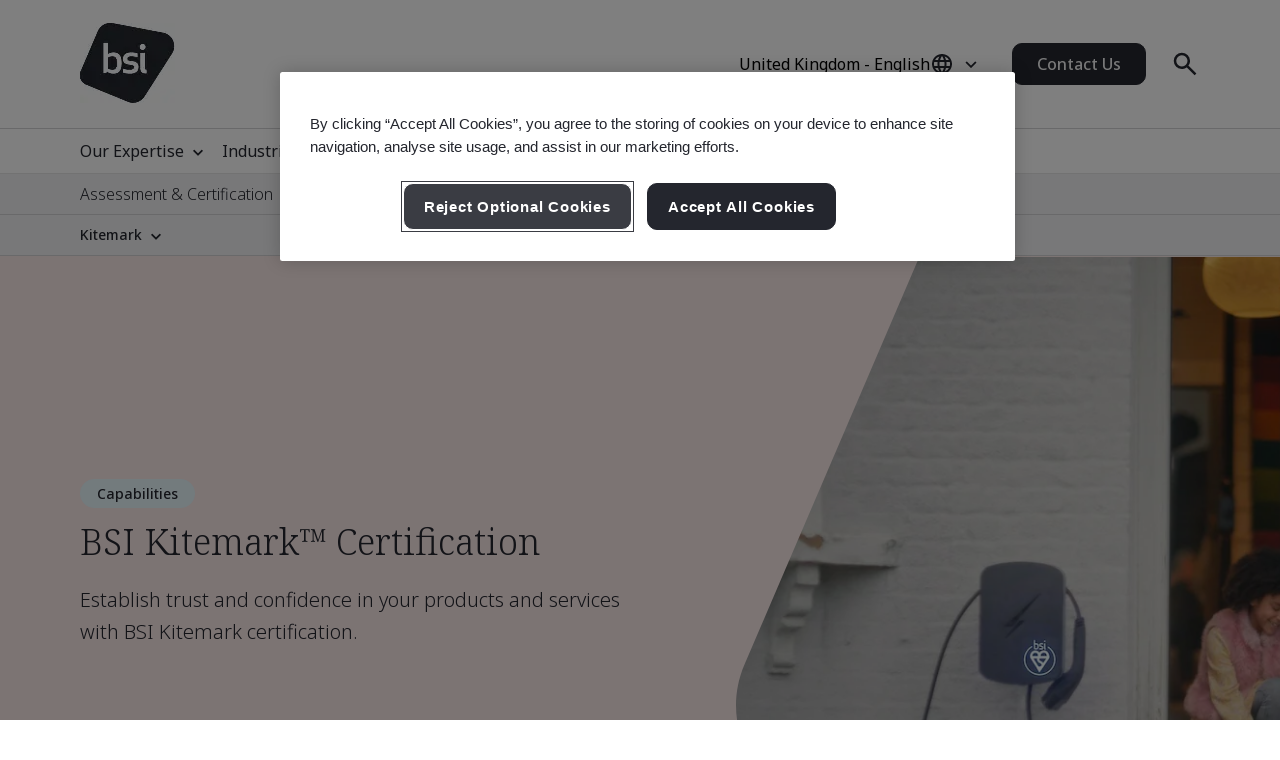

--- FILE ---
content_type: text/css
request_url: https://www.bsigroup.com/build/app.css?1.0.130
body_size: 54579
content:
.choices{position:relative;overflow:hidden;margin-bottom:24px;font-size:16px}.choices:focus{outline:0}.choices:last-child{margin-bottom:0}.choices.is-open{overflow:visible}.choices.is-disabled .choices__inner,.choices.is-disabled .choices__input{background-color:#eaeaea;cursor:not-allowed;-webkit-user-select:none;user-select:none}.choices.is-disabled .choices__item{cursor:not-allowed}.choices [hidden]{display:none!important}.choices[data-type*=select-one]{cursor:pointer}.choices[data-type*=select-one] .choices__inner{padding-bottom:7.5px}.choices[data-type*=select-one] .choices__input{display:block;width:100%;padding:10px;border-bottom:1px solid #ddd;background-color:#fff;margin:0}.choices[data-type*=select-one] .choices__button{background-image:url([data-uri]);padding:0;background-size:8px;position:absolute;top:50%;right:0;margin-top:-10px;margin-right:25px;height:20px;width:20px;border-radius:10em;opacity:.25}.choices[data-type*=select-one] .choices__button:focus,.choices[data-type*=select-one] .choices__button:hover{opacity:1}.choices[data-type*=select-one] .choices__button:focus{box-shadow:0 0 0 2px #005f75}.choices[data-type*=select-one] .choices__item[data-placeholder] .choices__button{display:none}.choices[data-type*=select-one]:after{content:"";height:0;width:0;border-style:solid;border-color:#333 transparent transparent;border-width:5px;position:absolute;right:11.5px;top:50%;margin-top:-2.5px;pointer-events:none}.choices[data-type*=select-one].is-open:after{border-color:transparent transparent #333;margin-top:-7.5px}.choices[data-type*=select-one][dir=rtl]:after{left:11.5px;right:auto}.choices[data-type*=select-one][dir=rtl] .choices__button{right:auto;left:0;margin-left:25px;margin-right:0}.choices[data-type*=select-multiple] .choices__inner,.choices[data-type*=text] .choices__inner{cursor:text}.choices[data-type*=select-multiple] .choices__button,.choices[data-type*=text] .choices__button{position:relative;display:inline-block;margin:0 -4px 0 8px;padding-left:16px;border-left:1px solid #003642;background-image:url([data-uri]);background-size:8px;width:8px;line-height:1;opacity:.75;border-radius:0}.choices[data-type*=select-multiple] .choices__button:focus,.choices[data-type*=select-multiple] .choices__button:hover,.choices[data-type*=text] .choices__button:focus,.choices[data-type*=text] .choices__button:hover{opacity:1}.choices__inner{display:inline-block;vertical-align:top;width:100%;background-color:#f9f9f9;padding:7.5px 7.5px 3.75px;border:1px solid #ddd;border-radius:2.5px;font-size:14px;min-height:44px;overflow:hidden}.is-focused .choices__inner,.is-open .choices__inner{border-color:#b7b7b7}.is-open .choices__inner{border-radius:2.5px 2.5px 0 0}.is-flipped.is-open .choices__inner{border-radius:0 0 2.5px 2.5px}.choices__list{margin:0;padding-left:0;list-style:none}.choices__list--single{display:inline-block;padding:4px 16px 4px 4px;width:100%}[dir=rtl] .choices__list--single{padding-right:4px;padding-left:16px}.choices__list--single .choices__item{width:100%}.choices__list--multiple{display:inline}.choices__list--multiple .choices__item{display:inline-block;vertical-align:middle;border-radius:20px;padding:4px 10px;font-size:12px;font-weight:500;margin-right:3.75px;margin-bottom:3.75px;background-color:#005f75;border:1px solid #004a5c;color:#fff;word-break:break-all;box-sizing:border-box}.choices__list--multiple .choices__item[data-deletable]{padding-right:5px}[dir=rtl] .choices__list--multiple .choices__item{margin-right:0;margin-left:3.75px}.choices__list--multiple .choices__item.is-highlighted{background-color:#004a5c;border:1px solid #003642}.is-disabled .choices__list--multiple .choices__item{background-color:#aaa;border:1px solid #919191}.choices__list--dropdown,.choices__list[aria-expanded]{display:none;z-index:1;position:absolute;width:100%;background-color:#fff;border:1px solid #ddd;top:100%;margin-top:-1px;border-bottom-left-radius:2.5px;border-bottom-right-radius:2.5px;overflow:hidden;word-break:break-all}.is-active.choices__list--dropdown,.is-active.choices__list[aria-expanded]{display:block}.is-open .choices__list--dropdown,.is-open .choices__list[aria-expanded]{border-color:#b7b7b7}.is-flipped .choices__list--dropdown,.is-flipped .choices__list[aria-expanded]{top:auto;bottom:100%;margin-top:0;margin-bottom:-1px;border-radius:.25rem .25rem 0 0}.choices__list--dropdown .choices__list,.choices__list[aria-expanded] .choices__list{position:relative;max-height:300px;overflow:auto;-webkit-overflow-scrolling:touch;will-change:scroll-position}.choices__list--dropdown .choices__item,.choices__list[aria-expanded] .choices__item{position:relative;padding:10px;font-size:14px}[dir=rtl] .choices__list--dropdown .choices__item,[dir=rtl] .choices__list[aria-expanded] .choices__item{text-align:right}@media (min-width:640px){.choices__list--dropdown .choices__item--selectable[data-select-text],.choices__list[aria-expanded] .choices__item--selectable[data-select-text]{padding-right:100px}.choices__list--dropdown .choices__item--selectable[data-select-text]:after,.choices__list[aria-expanded] .choices__item--selectable[data-select-text]:after{content:attr(data-select-text);font-size:12px;opacity:0;position:absolute;right:10px;top:50%;transform:translateY(-50%)}[dir=rtl] .choices__list--dropdown .choices__item--selectable[data-select-text],[dir=rtl] .choices__list[aria-expanded] .choices__item--selectable[data-select-text]{text-align:right;padding-left:100px;padding-right:10px}[dir=rtl] .choices__list--dropdown .choices__item--selectable[data-select-text]:after,[dir=rtl] .choices__list[aria-expanded] .choices__item--selectable[data-select-text]:after{right:auto;left:10px}}.choices__list--dropdown .choices__item--selectable.is-highlighted,.choices__list[aria-expanded] .choices__item--selectable.is-highlighted{background-color:#f2f2f2}.choices__list--dropdown .choices__item--selectable.is-highlighted:after,.choices__list[aria-expanded] .choices__item--selectable.is-highlighted:after{opacity:.5}.choices__item{cursor:default}.choices__item--selectable{cursor:pointer}.choices__item--disabled{cursor:not-allowed;-webkit-user-select:none;user-select:none;opacity:.5}.choices__heading{font-weight:600;font-size:12px;padding:10px;border-bottom:1px solid #f7f7f7;color:gray}.choices__button{text-indent:-9999px;-webkit-appearance:none;-moz-appearance:none;appearance:none;border:0;background-color:transparent;background-repeat:no-repeat;background-position:center;cursor:pointer}.choices__button:focus,.choices__input:focus{outline:0}.choices__input{display:inline-block;vertical-align:baseline;background-color:#f9f9f9;font-size:14px;margin-bottom:5px;border:0;border-radius:0;max-width:100%;padding:4px 0 4px 2px}.choices__input::-webkit-search-cancel-button,.choices__input::-webkit-search-decoration,.choices__input::-webkit-search-results-button,.choices__input::-webkit-search-results-decoration{display:none}.choices__input::-ms-clear,.choices__input::-ms-reveal{display:none;width:0;height:0}[dir=rtl] .choices__input{padding-right:2px;padding-left:0}.choices__placeholder{opacity:.5}/*! normalize.css v8.0.1 | MIT License | github.com/necolas/normalize.css */html{line-height:1.15;-webkit-text-size-adjust:100%}body{margin:0}main{display:block}h1{font-size:2em;margin:.67em 0}hr{box-sizing:content-box;height:0;overflow:visible}pre{font-family:monospace,monospace;font-size:1em}a{background-color:transparent}abbr[title]{border-bottom:none;text-decoration:underline;text-decoration:underline dotted}b,strong{font-weight:bolder}code,kbd,samp{font-family:monospace,monospace;font-size:1em}small{font-size:80%}sub,sup{font-size:75%;line-height:0;position:relative;vertical-align:baseline}sub{bottom:-.25em}sup{top:-.5em}img{border-style:none}button,input,optgroup,select,textarea{font-family:inherit;font-size:100%;line-height:1.15;margin:0}button,input{overflow:visible}button,select{text-transform:none}button,[type=button],[type=reset],[type=submit]{-webkit-appearance:button}button::-moz-focus-inner,[type=button]::-moz-focus-inner,[type=reset]::-moz-focus-inner,[type=submit]::-moz-focus-inner{border-style:none;padding:0}button:-moz-focusring,[type=button]:-moz-focusring,[type=reset]:-moz-focusring,[type=submit]:-moz-focusring{outline:1px dotted ButtonText}fieldset{padding:.35em .75em .625em}legend{box-sizing:border-box;color:inherit;display:table;max-width:100%;padding:0;white-space:normal}progress{vertical-align:baseline}textarea{overflow:auto}[type=checkbox],[type=radio]{box-sizing:border-box;padding:0}[type=number]::-webkit-inner-spin-button,[type=number]::-webkit-outer-spin-button{height:auto}[type=search]{-webkit-appearance:textfield;outline-offset:-2px}[type=search]::-webkit-search-decoration{-webkit-appearance:none}::-webkit-file-upload-button{-webkit-appearance:button;font:inherit}details{display:block}summary{display:list-item}template{display:none}[hidden]{display:none}:root{--badge-primary-color: #24262e;--badge-primary-background-color: #e7f7fc;--badge-primary-border-color: #e7f7fc;--badge-secondary-color: #24262e;--badge-secondary-background-color: #fff;--badge-secondary-border-color: #fff;--badge-color: #24262e;--badge-background-color: #e7f7fc;--badge-border-color: #e7f7fc}.bg-charcoal{background-color:#24262e}.bg-charcoal-80{background-color:#505158}.bg-charcoal-60{background-color:#7c7d82}.bg-charcoal-40{background-color:#a7a8ab}.bg-charcoal-20{background-color:#d3d4d5}.bg-charcoal-10{background-color:#e5e5e6}.bg-charcoal-5,.list-all.bg-charcoal-5 .list-item-stat{background-color:#f2f2f3}.bg-charcoal-0{background-color:#fbfbfb}.bg-bsi-blue{background-color:#85d6f0}.bg-bsi-blue-80{background-color:#9ddef3}.bg-bsi-blue-60{background-color:#b6e6f6}.bg-bsi-blue-40{background-color:#ceeff9}.bg-bsi-blue-20{background-color:#e7f7fc}.bg-bsi-green{background-color:#5eab96}.bg-bsi-green-80{background-color:#7ebcab}.bg-bsi-green-60{background-color:#9ecdc0}.bg-bsi-green-40{background-color:#bfddd5}.bg-bsi-green-20{background-color:#dfeeea}.bg-bsi-coral{background-color:#e58f8c}.bg-bsi-coral-80{background-color:#eaa5a3}.bg-bsi-coral-60{background-color:#efbcba}.bg-bsi-coral-40{background-color:#f5d2d1}.bg-bsi-coral-20{background-color:#fae9e8}.bg-bsi-purple{background-color:#8f99d6}.bg-bsi-purple-80{background-color:#a5adde}.bg-bsi-purple-60{background-color:#bcc2e6}.bg-bsi-purple-40{background-color:#d2d6ef}.bg-bsi-purple-20{background-color:#e9ebf7}.bg-bsi-white{background-color:#fff}.bg-bsi-soft-white{background-color:#fbfbfb}.bg-bsi-error{background-color:#5eab96}.bg-bsi-error-dark{background-color:#7ebcab}.bg-bsi-error-light{background-color:#9ecdc0}.bg-bsi-success{background-color:#5eab96}.bg-bsi-success-dark{background-color:#7ebcab}.bg-bsi-success-light{background-color:#9ecdc0}.bg-bsi-warning{background-color:#5eab96}.bg-bsi-warning-dark{background-color:#7ebcab}.bg-bsi-warning-light{background-color:#9ecdc0}section.bg-bsi-coral-20+section.bg-bsi-coral-20,section.bg-bsi-purple-20+section.bg-bsi-purple-20,section.bg-bsi-blue-20+section.bg-bsi-blue-20,section.bg-bsi-green-20+section.bg-bsi-green-20,section.bg-bsi-white:not(.padding-exception)+section.bg-bsi-white:not(.padding-exception),section.bg-bsi-white+section.products-and-services-filter,section.products-and-services-filter+section.bg-bsi-white{padding-top:0}section.bg-bsi-coral-20+div>div:first-of-type>section.bg-bsi-coral-20,section.bg-bsi-purple-20+div>div:first-of-type>section.bg-bsi-purple-20,section.bg-bsi-blue-20+div>div:first-of-type>section.bg-bsi-blue-20,section.bg-bsi-green-20+div>div:first-of-type>section.bg-bsi-green-20,section.bg-bsi-white:not(.padding-exception)+div>div:first-of-type>section.bg-bsi-white:not(.padding-exception),section.bg-bsi-white+div>div:first-of-type>section.products-and-services-filter,section.products-and-services-filter+div>div:first-of-type>section.bg-bsi-white{padding-top:0}div:has(>div:last-of-type>section.bg-bsi-coral-20)+section.bg-bsi-coral-20,div:has(>div:last-of-type>section.bg-bsi-purple-20)+section.bg-bsi-purple-20,div:has(>div:last-of-type>section.bg-bsi-blue-20)+section.bg-bsi-blue-20,div:has(>div:last-of-type>section.bg-bsi-green-20)+section.bg-bsi-green-20,div:has(>div:last-of-type>section.bg-bsi-white:not(.padding-exception))+section.bg-bsi-white:not(.padding-exception),div:has(>div:last-of-type>section.bg-bsi-white)+section.products-and-services-filter,div:has(>div:last-of-type>section.products-and-services-filter)+section.bg-bsi-white{padding-top:0}div:has(>section.bg-bsi-coral-20)+div>section.bg-bsi-coral-20,div:has(>section.bg-bsi-purple-20)+div>section.bg-bsi-purple-20,div:has(>section.bg-bsi-blue-20)+div>section.bg-bsi-blue-20,div:has(>section.bg-bsi-green-20)+div>section.bg-bsi-green-20,div:has(>section.bg-bsi-white:not(.padding-exception))+div>section.bg-bsi-white:not(.padding-exception),div:has(>section.bg-bsi-white)+div>section.products-and-services-filter,div:has(>section.products-and-services-filter)+div>section.bg-bsi-white{padding-top:0}.noto-sans{font-family:var(--noto-sans)}.noto-sans.important{font-family:noto sans,sans-serif!important}.noto-sans-japanese{font-family:noto sans jp,serif}.noto-sans-japanese.important{font-family:noto sans jp,serif!important}.noto-sans-arabic{font-family:noto sans arabic,serif}.noto-sans-arabic.important{font-family:noto sans arabic,serif!important}.noto-serif{font-family:var(--noto-serif)}.noto-serif.important{font-family:"noto serif",serif!important}.icon-menu{background:url(../Areas/v1/UI/images/icons/icon-menu.svg) no-repeat 0 0}.icon-menu-white{background:url(../Areas/v1/UI/images/icons/icon-menu-white.svg) no-repeat 0 0}.icon-language,.icon-globe{background:url(../Areas/v1/UI/images/icons/icon-language.svg) no-repeat 0 0}.icon-language-white,.icon-globe-white{background:url(../Areas/v1/UI/images/icons/icon-language-white.svg) no-repeat 0 0}.icon-chevron-left{background:url(../Areas/v1/UI/images/icons/icon-chevron-left.svg) no-repeat 0 0}.icon-chevron-right{background:url(../Areas/v1/UI/images/icons/icon-chevron-right.svg) no-repeat 0 0}.icon-chevron-down,.icon-expand-more{background:url(../Areas/v1/UI/images/icons/icon-chevron-down.svg) no-repeat 0 0}.icon-chevron-up,.icon-expand-less{background:url(../Areas/v1/UI/images/icons/icon-chevron-down.svg) no-repeat 0 0}.icon-close,.icon-remove{background:url(../Areas/v1/UI/images/icons/icon-close.svg) no-repeat 0 0}.icon-search,.error-search-submit-search,.cdc-search-submit-search{background:url(../Areas/v1/UI/images/icons/icon-search.svg) no-repeat 0 0}.icon-radio{background:url(../Areas/v1/UI/images/icons/icon-radio.svg) no-repeat 0 0}.icon-radio-white{background:url(../Areas/v1/UI/images/icons/icon-radio-white.svg) no-repeat 0 0}.icon-radio-selected{background:url(../Areas/v1/UI/images/icons/icon-radio-selected.svg) no-repeat 0 0}.icon-radio-selected-white{background:url(../Areas/v1/UI/images/icons/icon-radio-selected-white.svg) no-repeat 0 0}.icon-grid{background:url(../Areas/v1/UI/images/icons/icon-grid.svg) no-repeat 0 0}.icon-grid-white{background:url(../Areas/v1/UI/images/icons/icon-grid-white.svg) no-repeat 0 0}.icon-play{background:url(../Areas/v1/UI/images/icons/icon-play.svg) no-repeat 0 0}.icon-play-white{background:url(../Areas/v1/UI/images/icons/icon-play-white.svg) no-repeat 0 0}.icon-add{background:url(../Areas/v1/UI/images/icons/icon-add.svg) no-repeat 0 0}.icon-add-circle{background:url(../Areas/v1/UI/images/icons/icon-add-circle.svg) no-repeat 0 0}.icon-check{background:url(../Areas/v1/UI/images/icons/icon-check.svg) no-repeat 0 0}.icon-check-small{background:url(../Areas/v1/UI/images/icons/icon-check.svg) no-repeat 0 0}.icon-check-small-white{background:url(../Areas/v1/UI/images/icons/icon-check-white.svg) no-repeat 0 0}.icon-checkbox{background:url(../Areas/v1/UI/images/icons/icon-checkbox.svg) no-repeat 0 0}.icon-checkbox-white{background:url(../Areas/v1/UI/images/icons/icon-checkbox-white.svg) no-repeat 0 0}.icon-checkbox-checked{background:url(../Areas/v1/UI/images/icons/icon-checkbox-checked.svg) no-repeat 0 0}.icon-checkbox-checked-white{background:url(../Areas/v1/UI/images/icons/icon-checkbox-checked-white.svg) no-repeat 0 0}.icon-filter-alt{background:url(../Areas/v1/UI/images/icons/icon-filter-alt.svg) no-repeat 0 0}.icon-filter-list{background:url(../Areas/v1/UI/images/icons/icon-filter-list.svg) no-repeat 0 0}.icon-arrow-back{background:url(../Areas/v1/UI/images/icons/icon-arrow-back.svg) no-repeat 0 0}.icon-arrow-forward{background:url(../Areas/v1/UI/images/icons/icon-arrow-forward.svg) no-repeat 0 0}.icon-arrow-downward{background:url(../Areas/v1/UI/images/icons/icon-arrow-downward.svg) no-repeat 0 0}.icon-arrow-upward{background:url(../Areas/v1/UI/images/icons/icon-arrow-upward.svg) no-repeat 0 0}.icon-open-new,.cdc-card-list a:after{background:url(../Areas/v1/UI/images/icons/icon-open-new.svg) no-repeat 0 0}.icon-expand-content{background:url(../Areas/v1/UI/images/icons/icon-expand-content.svg) no-repeat 0 0}.icon-share,.icon-content-share{background:url(../Areas/v1/UI/images/icons/icon-share.svg) no-repeat 0 0}.icon-share-white,.icon-content-share-white{background:url(../Areas/v1/UI/images/icons/icon-share-white.svg) no-repeat 0 0}.icon-download{background:url(../Areas/v1/UI/images/icons/icon-download.svg) no-repeat 0 0}.icon-loader{background:url(../Areas/v1/UI/images/icons/icon-loader.svg) no-repeat 0 0}.icon-error{background:url(../Areas/v1/UI/images/icons/icon-error.svg) no-repeat 0 0}.icon-warning{background:url(../Areas/v1/UI/images/icons/icon-warning.svg) no-repeat 0 0}.icon-info{background:url(../Areas/v1/UI/images/icons/icon-info.svg) no-repeat 0 0}.icon-home{background:url(../Areas/v1/UI/images/icons/icon-home.svg) no-repeat 0 0}.icon-home-white{background:url(../Areas/v1/UI/images/icons/icon-home-white.svg) no-repeat 0 0}.icon-home-charcoal{background:url(../Areas/v1/UI/images/icons/icon-home-charcoal.svg) no-repeat 0 0}.icon-chevron-left-white{background:url(../Areas/v1/UI/images/icons/icon-chevron-left-white.svg) no-repeat 0 0}.icon-chevron-right-white{background:url(../Areas/v1/UI/images/icons/icon-chevron-right-white.svg) no-repeat 0 0}.icon-chevron-down-white,.icon-expand-more-white{background:url(../Areas/v1/UI/images/icons/icon-chevron-down-white.svg) no-repeat 0 0}.icon-chevron-up-white,.icon-expand-less-white{background:url(../Areas/v1/UI/images/icons/icon-chevron-down-white.svg) no-repeat 0 0}.icon-close-white,.icon-remove-white{background:url(../Areas/v1/UI/images/icons/icon-close-white.svg) no-repeat 0 0}.icon-search-white{background:url(../Areas/v1/UI/images/icons/icon-search-white.svg) no-repeat 0 0}.icon-add-white{background:url(../Areas/v1/UI/images/icons/icon-add-white.svg) no-repeat 0 0}.icon-add-circle-white{background:url(../Areas/v1/UI/images/icons/icon-add-circle-white.svg) no-repeat 0 0}.icon-check-white{background:url(../Areas/v1/UI/images/icons/icon-check-white.svg) no-repeat 0 0}.icon-filter-alt-white{background:url(../Areas/v1/UI/images/icons/icon-filter-alt-white.svg) no-repeat 0 0}.icon-filter-list-white{background:url(../Areas/v1/UI/images/icons/icon-filter-list-white.svg) no-repeat 0 0}.icon-arrow-back-white{background:url(../Areas/v1/UI/images/icons/icon-arrow-back-white.svg) no-repeat 0 0}.icon-arrow-forward-white{background:url(../Areas/v1/UI/images/icons/icon-arrow-forward-white.svg) no-repeat 0 0}.icon-arrow-downward-white{background:url(../Areas/v1/UI/images/icons/icon-arrow-downward-white.svg) no-repeat 0 0}.icon-arrow-upward-white{background:url(../Areas/v1/UI/images/icons/icon-arrow-upward-white.svg) no-repeat 0 0}.icon-open-new-white{background:url(../Areas/v1/UI/images/icons/icon-open-new-white.svg) no-repeat 0 0}.icon-expand-content-white{background:url(../Areas/v1/UI/images/icons/icon-expand-content-white.svg) no-repeat 0 0}.icon-download-white{background:url(../Areas/v1/UI/images/icons/icon-download-white.svg) no-repeat 0 0}.icon-loader-white{background:url(../Areas/v1/UI/images/icons/icon-loader-white.svg) no-repeat 0 0}.icon-error-white{background:url(../Areas/v1/UI/images/icons/icon-error-white.svg) no-repeat 0 0}.icon-warning-white{background:url(../Areas/v1/UI/images/icons/icon-warning-white.svg) no-repeat 0 0}.icon-info-white{background:url(../Areas/v1/UI/images/icons/icon-info-white.svg) no-repeat 0 0}.icon-qualifications{background:url(../Areas/v1/UI/images/icons/icon-qualifications.svg) no-repeat 0 0}.icon-qualifications-white{background:url(../Areas/v1/UI/images/icons/icon-qualifications-white.svg) no-repeat 0 0}.icon-qualifications-hat{background:url(../Areas/v1/UI/images/icons/icon-qualifications-hat.svg) no-repeat 0 0}.icon-qualifications-hat-white{background:url(../Areas/v1/UI/images/icons/icon-qualifications-hat-white.svg) no-repeat 0 0}.e-100{box-shadow:0 1px 1px #091e4240,0 0 1px #091e424f}.e-200,.cdc-results-selectors{box-shadow:0 3px 5px #091e4233,0 0 1px #091e424f}.e-300{box-shadow:0 8px 12px #091e4226,0 0 1px #091e424f}.e-400{box-shadow:0 10px 18px #091e4226,0 0 1px #091e424f}.e-td{box-shadow:0 4px 8px #24262e1a}.e-ld{box-shadow:-4px 0 8px #24262e1a}.e-bd{box-shadow:0 -4px 8px #24262e1a}.e-rd{box-shadow:4px 0 8px #24262e1a}:root{--noto-sans: noto sans, sans-serif;--noto-serif: noto serif, serif}*{box-sizing:border-box}body{--noto-sans: noto sans, sans-serif;--noto-serif: noto serif, serif;font-family:var(--noto-sans);font-weight:400;color:#24262e}[lang^=ja] body{--noto-sans: noto sans jp, serif;--noto-serif: noto sans jp, serif}[lang^=ar] body{--noto-sans: noto sans arabic, serif;--noto-serif: noto sans arabic, serif}input:focus-visible,textarea:focus-visible,a:focus-visible,button:focus-visible,label:focus-visible,.search-toggle:focus-visible,.choices:focus-visible,.choices__button:focus-visible{outline:2px solid #24262e;outline-offset:2px;border-radius:10px}label:focus-visible,a:not([class]):focus-visible,.nav-link:focus-visible{border-radius:4px}#outputChart-wrapper{overflow:scroll}#outputChart-wrapper #outputChart{min-width:700px;min-height:528px}h1,.heading-xl,.heroes-slider .heroes-slider-title,h2,footer .footer-header,.heading-l,h3,.accordion-title,.heading-m,.wysiwyg blockquote p,.course-info-top-content blockquote p,h4,.heading-s,h5,.heading-xs{font-family:var(--noto-serif);font-weight:300;line-height:1.5;margin-top:0;-webkit-font-smoothing:auto;color:#24262e}h1,.heading-xl,.heroes-slider .heroes-slider-title{font-size:36px;line-height:52px}h2,footer .footer-header,.heading-l,h3,.accordion-title,.heading-m,.wysiwyg blockquote p,.course-info-top-content blockquote p{font-size:24px;line-height:36px}h4,.heading-s,h5,.heading-xs{font-size:20px;line-height:32px}@media (min-width: 960px){h1,.heading-xl,.heroes-slider .heroes-slider-title{font-size:36px;line-height:52px}h2,footer .footer-header,.heading-l{font-size:32px;line-height:48px}h3,.accordion-title,.heading-m,.wysiwyg blockquote p,.course-info-top-content blockquote p{font-size:28px;line-height:42px}h4,.heading-s{font-size:24px;line-height:36px}h5,.heading-xs{font-size:20px;line-height:32px}}.sub-heading-l,.form-container fieldset legend,.sub-heading-m,.sub-heading-s,.contact-us-accordion .accordion-content-contact .content-column .sub-heading-s>p,.sub-heading-xs{font-family:var(--noto-sans);font-weight:300;margin-top:0;-webkit-font-smoothing:auto;color:#24262e}.sub-heading-l,.form-container fieldset legend{font-size:20px;line-height:40px}.sub-heading-m{font-size:20px;line-height:36px}.sub-heading-s,.contact-us-accordion .accordion-content-contact .content-column .sub-heading-s>p{font-size:20px;line-height:32px}.sub-heading-xs{font-size:16px;line-height:32px}@media (min-width: 960px){.sub-heading-l,.form-container fieldset legend{font-size:28px}.sub-heading-m{font-size:24px}}.body-l,.body-m,.cdc-social-share-link-menu>*,.error-search-input,.error-search-auto-suggestions a,.autoComplete_wrapper ul a,.cdc-search-input,table td,.table td,.table-link-new-tab,.tabs-selector,.tabs-horizontal .swiper-horizontal>.swiper-pagination-bullets .swiper-pagination-bullet,.tabs-horizontal .swiper-pagination-horizontal.swiper-pagination-bullets .swiper-pagination-bullet,.social-share-link-menu>*,.body-s,.cdc-social-share .social-share-notice,table th,.table th,.social-share-notice,.accordion-content-wrapper .accordion-disclaimer,.textarea-count>*{font-style:normal;font-family:var(--noto-sans);-webkit-font-smoothing:auto}.body-l{font-size:1.125rem;line-height:28px}.body-m,.cdc-social-share-link-menu>*,.error-search-input,.error-search-auto-suggestions a,.autoComplete_wrapper ul a,.cdc-search-input,table td,.table td,.table-link-new-tab,.tabs-selector,.tabs-horizontal .swiper-horizontal>.swiper-pagination-bullets .swiper-pagination-bullet,.tabs-horizontal .swiper-pagination-horizontal.swiper-pagination-bullets .swiper-pagination-bullet,.social-share-link-menu>*{font-size:1rem;line-height:28px}.body-s,.cdc-social-share .social-share-notice,table th,.table th,.social-share-notice,.accordion-content-wrapper .accordion-disclaimer,.textarea-count>*{font-size:.875rem;line-height:24px}strong,.form-container fieldset input[type=checkbox]+label,.form-container fieldset input[type=radio]+label{font-family:var(--noto-sans);font-weight:500;-webkit-font-smoothing:auto}caption,.caption{font-family:var(--noto-sans);font-size:14px;font-style:italic;line-height:1.7;-webkit-font-smoothing:auto}label,.label{font-family:var(--noto-sans);font-weight:500;font-size:.875rem;line-height:1.4;letter-spacing:.1px;-webkit-font-smoothing:auto;color:#24262e}:root{--space-1: 8px;--space-2: 16px;--space-3: 24px;--space-4: 32px;--space-5: 40px;--space-6: 56px}.m0{margin:0}.mt0{margin-top:0}.mr0{margin-right:0}.mb0{margin-bottom:0}.ml0{margin-left:0}.mx0{margin-left:0;margin-right:0}.my0{margin-top:0;margin-bottom:0}.m1{margin:var(--space-1)}.mt1{margin-top:var(--space-1)}.mr1{margin-right:var(--space-1)}.mb1{margin-bottom:var(--space-1)}.ml1{margin-left:var(--space-1)}.mx1{margin-left:var(--space-1);margin-right:var(--space-1)}.my1{margin-top:var(--space-1);margin-bottom:var(--space-1)}.m2{margin:var(--space-2)}.mt2{margin-top:var(--space-2)}.mr2{margin-right:var(--space-2)}.mb2{margin-bottom:var(--space-2)}.ml2{margin-left:var(--space-2)}.mx2{margin-left:var(--space-2);margin-right:var(--space-2)}.my2{margin-top:var(--space-2);margin-bottom:var(--space-2)}.m3{margin:var(--space-3)}.mt3{margin-top:var(--space-3)}.mr3{margin-right:var(--space-3)}.mb3{margin-bottom:var(--space-3)}.ml3{margin-left:var(--space-3)}.mx3{margin-left:var(--space-3);margin-right:var(--space-3)}.my3{margin-top:var(--space-3);margin-bottom:var(--space-3)}.m4{margin:var(--space-4)}.mt4{margin-top:var(--space-4)}.mr4{margin-right:var(--space-4)}.mb4{margin-bottom:var(--space-4)}.ml4{margin-left:var(--space-4)}.mx4{margin-left:var(--space-4);margin-right:var(--space-4)}.my4{margin-top:var(--space-4);margin-bottom:var(--space-4)}.m5{margin:var(--space-5)}.mt5{margin-top:var(--space-5)}.mr5{margin-right:var(--space-5)}.mb5{margin-bottom:var(--space-5)}.ml5{margin-left:var(--space-5)}.mx5{margin-left:var(--space-5);margin-right:var(--space-5)}.my5{margin-top:var(--space-5);margin-bottom:var(--space-5)}.ml-auto{margin-left:auto}.mr-auto{margin-right:auto}.mx-auto{margin-left:auto;margin-right:auto}.hide{display:none}.block{display:block}.flex{display:flex}.relative{position:relative}.absolute{position:absolute}.overflow-scroll{overflow:scroll}.visuallyhidden{border:0;clip:rect(0 0 0 0);height:1px;margin:-1px;overflow:hidden;padding:0;position:absolute;width:1px}.p0{padding:0}.pt0{padding-top:0}.pr0{padding-right:0}.pb0{padding-bottom:0}.pl0{padding-left:0}.px0{padding-left:0;padding-right:0}.py0{padding-top:0;padding-bottom:0}.p1{padding:var(--space-1)}.pt1{padding-top:var(--space-1)}.pr1{padding-right:var(--space-1)}.pb1{padding-bottom:var(--space-1)}.pl1{padding-left:var(--space-1)}.py1{padding-top:var(--space-1);padding-bottom:var(--space-1)}.px1{padding-left:var(--space-1);padding-right:var(--space-1)}.p2{padding:var(--space-2)}.pt2{padding-top:var(--space-2)}.pr2{padding-right:var(--space-2)}.pb2{padding-bottom:var(--space-2)}.pl2{padding-left:var(--space-2)}.py2{padding-top:var(--space-2);padding-bottom:var(--space-2)}.px2{padding-left:var(--space-2);padding-right:var(--space-2)}.p3{padding:var(--space-3)}.pt3{padding-top:var(--space-3)}.pr3{padding-right:var(--space-3)}.pb3{padding-bottom:var(--space-3)}.pl3{padding-left:var(--space-3)}.py3{padding-top:var(--space-3);padding-bottom:var(--space-3)}.px3{padding-left:var(--space-3);padding-right:var(--space-3)}.p4{padding:var(--space-4)}.pt4{padding-top:var(--space-4)}.pr4{padding-right:var(--space-4)}.pb4{padding-bottom:var(--space-4)}.pl4{padding-left:var(--space-4)}.py4{padding-top:var(--space-4);padding-bottom:var(--space-4)}.px4{padding-left:var(--space-4);padding-right:var(--space-4)}.button{display:inline-flex;flex-direction:row;justify-content:center;align-items:center;padding:12px 24px;background:#24262e;border:1px solid #24262e;color:#f2f2f3;border-radius:10px;font-size:1rem;font-weight:500;line-height:24px;text-decoration:none;font-family:var(--noto-sans);cursor:pointer}.button.button-full-width{width:100%;padding-inline-start:0;padding-inline-end:0}.button.button-medium{padding:8px 24px}.button.button-small{padding:4px 24px}.button.button-hover,.button:hover,.button:active{background:#505158;border-color:#505158}.button.button-active,.button:active{background:#7c7d82}.button.button-disabled,.button:disabled{background:#a7a8ab;color:#e5e5e6;border-color:#a7a8ab;cursor:default}.button.button-icon-before,.button.button-icon-after{position:relative}.button.button-icon-before:before,.button.button-icon-after:before{content:"";position:absolute;width:20px;height:20px;top:50%;margin-top:-10px;background:url(../Areas/v1/UI/images/icons/icon-add-circle-white.svg) no-repeat 0 0;background-size:contain}.button.button-icon-before{padding-inline-start:56px;padding-inline-end:24px}.button.button-icon-before:before{left:24px}[dir=rtl] .button.button-icon-before:before{left:unset;right:24px}.button.button-icon-after{padding-inline-start:24px;padding-inline-end:56px}.button.button-icon-after:before{right:24px}[dir=rtl] .button.button-icon-after:before{right:unset;left:24px}.button.button-icon-after.open-new-icon:before{background:url(../Areas/v1/UI/images/icons/icon-open-new-white.svg) no-repeat 0 0;background-size:contain}[dir=rtl] .button.button-icon-after.open-new-icon:before{transform:scaleX(-1)}.button.button-icon-only{padding-inline-end:0;padding-inline-start:0;width:68px;position:relative}.button.button-icon-only:before{content:"";position:absolute;width:20px;height:20px;top:50%;margin-top:-10px;background:url(../Areas/v1/UI/images/icons/icon-add-circle-white.svg) no-repeat 0 0;background-size:contain}.button.button-icon-only span{visibility:hidden;overflow:hidden;width:0}.button.button-light{background-color:transparent;color:#fff;border:1px solid #fff}.button.button-light:active,.button.button-light.button-active{background:#24262e1a}.button.button-light:disabled,.button.button-light.button-disabled{background-color:#f2f2f3;color:#d3d4d5}.button.button-light:hover,.button.button-light:active,.button.button-light.button-hover{background-color:#e5e5e6}.button.button-light.button-icon-before:before,.button.button-light.button-icon-after:before,.button.button-light.button-icon-only:before{background:url(../Areas/v1/UI/images/icons/icon-add-circle.svg) no-repeat 0 0}.button.button-primary{color:#fbfbfb}.button.button-secondary{border:1px solid #24262e;background-color:transparent;color:#24262e}.button.button-secondary.button-hover,.button.button-secondary:hover,.button.button-secondary:actives{background:#24262e0d}.button.button-secondary.button-disabled,.button.button-secondary:disabled{background:transparent;color:#a7a8ab;border-color:#a7a8ab;cursor:default}.button.button-secondary.button-active,.button.button-secondary:active{background:#e5e5e6}.button.button-secondary.button-icon-before:before,.button.button-secondary.button-icon-after:before,.button.button-secondary.button-icon-only:before{background:url(../Areas/v1/UI/images/icons/icon-add-circle.svg) no-repeat 0 0}.button.button-secondary.button-icon-before.download-icon:before,.button.button-secondary.button-icon-after.download-icon:before,.button.button-secondary.button-icon-only.download-icon:before{background:url(../Areas/v1/UI/images/icons/icon-download.svg) no-repeat 0 0}.button-wrap{display:flex;flex-direction:column;align-items:start;gap:16px 24px}@media (min-width: 960px){.button-wrap{flex-direction:row}.content-split:not(.content-wide) .button-wrap{flex-direction:column}}.content-centered .button-wrap{justify-content:center;align-items:center}.banner-content-2-columns .button-wrap{display:block}.link{color:#24262e;text-decoration:underline;font-weight:600}.link:hover{color:#505158}.link:active{color:#7c7d82}.link-arrow:before,.cdc-card-actions>a:before,.cdc-card-actions>button:before{bottom:-12px}.link-arrow,.cdc-card-actions>a,.cdc-card-actions>button,.link-arrow-small{font-style:normal;font-weight:500;font-size:1rem;line-height:1.5;color:#24262e;text-decoration:none;display:inline-block;position:relative}.link-arrow:before,.cdc-card-actions>a:before,.cdc-card-actions>button:before,.link-arrow-small:before{content:"";position:absolute;bottom:0;left:0;width:0;height:1px;background-color:#24262e;transition:.4s width ease-in-out}[dir=rtl] .link-arrow:before,[dir=rtl] .cdc-card-actions>a:before,[dir=rtl] .cdc-card-actions>button:before,[dir=rtl] .link-arrow-small:before{right:0;left:unset}.link-arrow:after,.cdc-card-actions>a:after,.cdc-card-actions>button:after,.link-arrow-small:after{content:"";display:inline-block;width:20px;height:20px;margin-inline-start:4px;position:relative;bottom:1px;vertical-align:middle;background-image:url(../Areas/v1/UI/images/icons/icon-chevron-right.svg);background-size:contain}[dir=rtl] .link-arrow:after,[dir=rtl] .cdc-card-actions>a:after,[dir=rtl] .cdc-card-actions>button:after,[dir=rtl] .link-arrow-small:after{background-image:url(../Areas/v1/UI/images/icons/icon-chevron-left.svg);background-size:contain}.link-arrow-medium,.link-arrow-small-medium{font-size:16px}.link-arrow-small,.link-arrow-small-small{font-size:14px}.link-arrow:hover:before,.cdc-card-actions>a:hover:before,.cdc-card-actions>button:hover:before,.link-arrow:active:before,.cdc-card-actions>a:active:before,.cdc-card-actions>button:active:before,.link-arrow-small:hover:before,.link-arrow-small:active:before{width:100%}.link-arrow-no-icon:after,.link-arrow-small-no-icon:after{content:none}.link-arrow-before{display:flex;flex-direction:row-reverse;align-items:center;width:auto}.link-arrow-before:before{left:4px}.link-arrow-before:after{transform:rotate(180deg);margin-left:0;margin-right:4px}.link-arrow-before:hover:before,.link-arrow-before:active:before{width:calc(100% - 4px)}.link-new-tab{text-decoration:none;color:#24262e;display:inline-block;position:relative;padding:8px 24px 8px 0;margin-top:8px;cursor:pointer}[dir=rtl] .link-new-tab{padding:8px 0 8px 24px}.link-new-tab:before{content:"";position:absolute;bottom:0;left:0;width:0;height:1px;background-color:#24262e;transition:.4s width ease-in-out}.link-new-tab:hover:before,.link-new-tab:active:before{width:100%}.link-new-tab:after{content:"";position:absolute;width:20px;height:20px;top:50%;margin-top:-10px;margin-inline-start:4px;background:url(../Areas/v1/UI/images/icons/icon-open-new.svg) no-repeat 0 0;background-size:contain}[dir=rtl] .link-new-tab:after{transform:scaleX(-1)}.form-container .input,.form-container .choices__inner{padding:10px 64px 10px 16px;border-radius:10px;border:1px solid #24262e;color:#24262e;position:relative;width:100%}[dir=rtl] .form-container .input,[dir=rtl] .form-container .choices__inner{padding:10px 16px 10px 64px}.form-container fieldset{-webkit-appearance:none;-moz-appearance:none;appearance:none;border:none;padding:0 0 48px;margin:0;max-width:736px;color:#24262e}@media (min-width: 960px){.form-container fieldset{padding-bottom:72px}}.form-container fieldset .twitter-typeahead{width:100%}.form-container fieldset .twitter-typeahead .typeahead{border:1px solid #24265B}.accordion-filter .form-container fieldset{padding-bottom:0;max-width:none}.form-container fieldset #company-name_listbox{position:relative;padding:7px;margin-top:-26px}.form-container fieldset legend{padding-bottom:28px}.form-container fieldset input,.form-container fieldset textarea,.form-container fieldset select,.form-container fieldset .field-error,.form-container fieldset .form-phone-wrap{margin-bottom:36px}.form-container fieldset input,.form-container fieldset select,.form-container fieldset textarea{width:100%;border-radius:10px;border:1px solid #24262e;padding:9px 10px;line-height:28px}.form-container fieldset input:not([type=submit]):hover,.form-container fieldset input:not([type=submit]):active,.form-container fieldset select:not([type=submit]):hover,.form-container fieldset select:not([type=submit]):active,.form-container fieldset textarea:not([type=submit]):hover,.form-container fieldset textarea:not([type=submit]):active{background:#fbfbfb}.form-container fieldset input:active,.form-container fieldset select:active,.form-container fieldset textarea:active{border:1px solid #24262e;outline:1px solid #24262e;padding:9px 10px;border-color:#24262e}.form-container fieldset input:not([type=submit]):disabled,.form-container fieldset select:not([type=submit]):disabled,.form-container fieldset textarea:not([type=submit]):disabled{pointer-events:none;background-color:#fff;border-color:#a7a8ab;color:#a7a8ab}.form-container fieldset input::placeholder,.form-container fieldset select::placeholder,.form-container fieldset textarea::placeholder{color:#a7a8ab}.form-container fieldset input.error,.form-container fieldset select.error,.form-container fieldset textarea.error{border:2px solid #de350b}.form-container fieldset input[disabled],.form-container fieldset select[disabled],.form-container fieldset textarea[disabled]{pointer-events:none}.form-container fieldset input+.field-error,.form-container fieldset select+.field-error,.form-container fieldset textarea+.field-error,.form-container fieldset .choices+.field-error{display:none}.form-container fieldset input.error+.field-error,.form-container fieldset select.error+.field-error,.form-container fieldset textarea.error+.field-error,.form-container fieldset .choices.error+.field-error{display:flex}.form-container fieldset input[type=checkbox],.form-container fieldset input[type=radio]{display:none}.form-container fieldset input[type=checkbox]+label,.form-container fieldset input[type=radio]+label{font-size:16px;line-height:24px;margin-bottom:24px;cursor:pointer;padding-inline-start:32px;position:relative}.form-container fieldset input[type=checkbox]+label:before,.form-container fieldset input[type=radio]+label:before{content:"";display:inline-block;width:20px;height:20px;position:absolute;left:0}[dir=rtl] .form-container fieldset input[type=checkbox]+label:before,[dir=rtl] .form-container fieldset input[type=radio]+label:before{left:unset;right:0}.form-container fieldset input[type=checkbox]+label:last-child,.form-container fieldset input[type=radio]+label:last-child{margin-bottom:0}.form-container fieldset input[type=checkbox]+label+.field-error,.form-container fieldset input[type=radio]+label+.field-error{margin-top:-1.5em}.accordion-filter .form-container fieldset input[type=checkbox]+label,.accordion-filter .form-container fieldset input[type=radio]+label{display:flex;justify-content:space-between}.form-container fieldset input[type=checkbox]+label:before{border-radius:4px;border:1px solid #24262e;background:#fff;top:0}.form-container fieldset input[type=checkbox]:checked+label:before{background:url(../Areas/v1/UI/images/icons/icon-check-white.svg) no-repeat center center #24262e;background-size:contain}.form-container fieldset input[type=checkbox]+label:hover:before,.form-container fieldset input[type=checkbox]+label:active:before{background-color:#fbfbfb}.form-container fieldset input[type=checkbox]:checked+label:hover:before,.form-container fieldset input[type=checkbox]:checked+label:active:before{background:url(../Areas/v1/UI/images/icons/icon-check-white.svg) no-repeat center center #505158;background-size:contain}.form-container fieldset input[type=checkbox]:disabled+label{pointer-events:none;color:#a7a8ab}.form-container fieldset input[type=checkbox]:disabled+label:before{border-color:#a7a8ab}.form-container fieldset input[type=radio]+label{display:block}.form-container fieldset input[type=radio]+label:before{background:url(../Areas/v1/UI/images/icons/icon-radio.svg) no-repeat center center;top:1px}.form-container fieldset input[type=radio]:checked+label:before{background:url(../Areas/v1/UI/images/icons/icon-radio-selected.svg) no-repeat center center}.form-container fieldset input[type=radio]+label:hover:before,.form-container fieldset input[type=radio]+label:active:before{background-color:#fbfbfb}.form-container fieldset label{display:inline-block;margin-bottom:4px}.form-container fieldset label.disabled{color:#a7a8ab}.form-container fieldset a{color:#24262e}.form-container fieldset input[type=submit]{width:auto}@media (min-width: 960px){.form-container .form-2-columns{display:flex;gap:32px}}.form-container .form-2-columns .field{width:100%}.form-container .form-phone-wrap{display:flex;flex-wrap:wrap;gap:8px}@media (min-width: 960px){.form-container .form-phone-wrap{width:calc(50% - 16px)}}.form-container .form-phone-wrap input{width:calc(100% - 80px);margin-bottom:0}.form-container .form-phone-wrap input::-webkit-outer-spin-button,.form-container .form-phone-wrap input::-webkit-inner-spin-button{-webkit-appearance:none;margin:0}.form-container .form-phone-wrap .field-error{margin:0}.form-container .form-phone-wrap .choices,.form-container .form-phone-wrap .choices[data-type*=select-one]{width:70px;margin-bottom:0}.form-container .form-phone-wrap .choices .choices__inner,.form-container .form-phone-wrap .choices[data-type*=select-one] .choices__inner{padding:9px}.form-container .form-phone-wrap .choices:after,.form-container .form-phone-wrap .choices[data-type*=select-one]:after{display:none}.form-container .field-error{display:none;align-items:center;margin-top:-2em}.form-container .field-error .label{color:#de350b}.form-container .field-error-icon{margin:0 5px 0 0;height:20px}.choices__inner,.choices[data-type*=select-one] .choices__inner{font-size:16px;min-height:0;padding:9px 10px;line-height:28px;background:none;border-color:#24262e}.is-open .choices__inner,.is-open .choices[data-type*=select-one] .choices__inner{border-radius:10px;border-color:#24262e}.is-focused .choices__inner,.is-focused .choices[data-type*=select-one] .choices__inner{outline:2px solid #24262e;outline-offset:2px;border-radius:10px}.choices__inner:hover,.choices__inner:active,.choices[data-type*=select-one] .choices__inner:hover,.choices[data-type*=select-one] .choices__inner:active{background:#fbfbfb}.choices__inner:has(.action-button),.choices[data-type*=select-one] .choices__inner:has(.action-button){background-color:#24262e;position:relative}.choices__inner:has(.action-button):hover,.choices__inner:has(.action-button):active,.choices[data-type*=select-one] .choices__inner:has(.action-button):hover,.choices[data-type*=select-one] .choices__inner:has(.action-button):active{background-color:#505158}.choices__inner:has([disabled]),.choices.is-disabled .choices__inner,.choices[data-type*=select-one] .choices__inner:has([disabled]),.choices.is-disabled .choices[data-type*=select-one] .choices__inner{background-color:#fbfbfb;border-color:#a7a8ab}.choices__inner:has([disabled]):has(.action-button),.choices[data-type*=select-one] .choices__inner:has([disabled]):has(.action-button){background-color:#a7a8ab}.choices__inner select[disabled]+.choices__list .choices__button,.choices[data-type*=select-one] .choices__inner select[disabled]+.choices__list .choices__button{display:none}.choices__list--single{padding:0}.choices__placeholder{color:#a7a8ab}.choices{margin-bottom:36px}.choices__input,.choices[data-type*=select-one] .choices__input{background:#fbfbfb;font-size:16px;border:none;padding:0}.choices[data-type*=select-one] .choices__input,.choices[data-type*=select-one] .choices__input:hover,.choices[data-type*=select-one] .choices__input:active{background:url(../Areas/v1/UI/images/icons/icon-search.svg) no-repeat 8px center #fbfbfb;background-size:18px;padding:10px 0 10px 36px;outline:none;box-shadow:none;border-radius:0}[dir=rtl] .choices[data-type*=select-one] .choices__input,[dir=rtl] .choices[data-type*=select-one] .choices__input:hover,[dir=rtl] .choices[data-type*=select-one] .choices__input:active{padding:10px 36px 10px 0;background-position:98%}[dir=rtl] .contact-us-filter .choices[data-type*=select-one] .choices__input,[dir=rtl] .contact-us-filter .choices[data-type*=select-one] .choices__input:hover,[dir=rtl] .contact-us-filter .choices[data-type*=select-one] .choices__input:active{background-position:99%}.choices[data-type*=select-multiple] .choices__input,.choices[data-type*=select-multiple] .choices__input:hover,.choices[data-type*=select-multiple] .choices__input:active{background:transparent;padding:0;border:none}.choices__list--dropdown,.choices__list[aria-expanded]{border-radius:10px;box-shadow:0 10px 20px #24262e59;margin-top:8px;word-break:normal!important;z-index:2}.is-open .choices__list--dropdown,.is-open .choices__list[aria-expanded]{border-color:transparent}.choices__list--dropdown .choices__item--selectable.is-highlighted,.choices__list[aria-expanded] .choices__item--selectable.is-highlighted{background:#fbfbfb}.choices__list--dropdown .choices__item,.choices__list[aria-expanded] .choices__item{font-size:16px;margin:8px 0}.choices__list--multiple .choices__item,.choices__list--multiple .choices__item.is-highlighted{background:#24262e;border-radius:5px;border:none;vertical-align:top;font-size:14px;padding:0 8px}.choices[data-type*=select-multiple] .choices__button,.choices[data-type*=text] .choices__button{border:none}.choices[data-type*=select-one] .choices__button:focus{box-shadow:none}.choices__list--multiple .choices__item:last-child{margin-bottom:0}.choices[data-type*=select-one]:after{border:none;background:url(../Areas/v1/UI/images/icons/icon-chevron-down.svg) no-repeat center center;background-size:contain;width:20px;height:20px;transform:translateY(-50%);right:14px;margin-top:0}[dir=rtl] .choices[data-type*=select-one]:after{right:unset;left:14px}.choices[data-type*=select-one]:has(.action-button):after{background:url(../Areas/v1/UI/images/icons/icon-chevron-down-white.svg) no-repeat center}.choices[data-type*=select-one]:has(.error) .choices__inner,.choices[data-type*=select-multiple]:has(.error) .choices__inner,.form-phone-wrap:has(.error) .choices__inner{border:2px solid #de350b}.choices[data-type*=select-one]:has(.error)+.field-error,.choices[data-type*=select-multiple]:has(.error)+.field-error,.form-phone-wrap:has(.error)+.field-error{display:flex}.choices[data-type*=select-one].is-open:after{transform:rotate(180deg) translateY(50%);margin-top:0}.action-button+.choices__list .choices__item{color:#fff;position:relative;z-index:1}.choices__list--dropdown .choices__list,.choices__list[aria-expanded] .choices__list{max-height:420px}@media (min-width: 640px){.choices__list--dropdown .choices__item--selectable,.choices__list[aria-expanded] .choices__item--selectable{padding-inline-end:0}}#certification-form p{margin:0}.companyName-search-results-area{position:absolute;width:92%;max-width:736px;margin-top:-27px;z-index:10;background-color:#fff;padding:4px;border-radius:10px;box-shadow:0 10px 20px #7c7d8259}.companyName-search-results-area ul{list-style-type:none;padding:0;margin:0}.companyName-search-results-area ul li{font-size:16px;font-weight:400;line-height:28px;text-align:left;padding:8px;margin-bottom:4px}.companyName-search-results-area ul li mark{background-color:#d3d4d5}.companyName-search-results-area ul li:hover{background-color:#f2f2f3}.typeahead{background-color:#fff}.typeahead:focus{border:2px solid #0097cf}.tt-query{-webkit-box-shadow:inset 0 1px 1px rgba(0,0,0,.075);-moz-box-shadow:inset 0 1px 1px rgba(0,0,0,.075);box-shadow:inset 0 1px 1px #00000013}.tt-hint{color:#999}.tt-dropdown-menu{width:422px;margin-top:3px;padding:8px 0;background-color:#fff;z-index:2;border:1px solid #cccccc;-webkit-border-radius:8px;-moz-border-radius:8px;border-radius:8px;-webkit-box-shadow:0 5px 10px rgba(0,0,0,.2);-moz-box-shadow:0 5px 10px rgba(0,0,0,.2);box-shadow:0 5px 10px #0003}.tt-suggestion{padding:3px 20px;font-size:18px;line-height:24px;background-color:#fff;color:#000}.tt-suggestion.tt-cursor{color:#fff;background-color:#d72d18}.tt-suggestion p{margin:0;font-size:18px;text-align:left}#pardot-form{max-width:650px;color:#000;padding:20px;margin:0 0 20px}#pardot-form label.label{min-width:30%;display:block;float:left}#pardot-form .checkbox .field-label{margin-top:5px;font-weight:400!important}form.form textarea.standard,form.form input.date{background-color:#fff;border:solid 1px #E8E8E8;font-size:18px;color:#000;-moz-border-radius:0px;-webkit-border-radius:0px;padding:5px 10px;margin-left:20px;margin-bottom:25px;width:430px!important;height:129px!important;margin-left:3px!important;border-radius:5px}form.form input.text{background-color:#fff;border:solid 2px #E6E6E6;font-size:18px;color:#000;-moz-border-radius:0px;-webkit-border-radius:0px;padding:5px 10px;margin-left:3px;margin-bottom:25px;width:410px!important;height:35px!important;border-radius:3px}form.form input[disabled]{background-color:#f9f9f9!important;color:#999!important}form.form select{background-color:#fff;border:solid 2px #E6E6E6;font-size:18px;color:#000;-moz-border-radius:0px;-webkit-border-radius:0px;padding:5px 10px;margin-left:3px;margin-bottom:25px;width:435px;height:48px;border-radius:3px}form.form select:required:invalid{color:#696969}form.form p label{font-size:18px;color:#4d4d4d;font-weight:500px!important;padding-top:0;padding-bottom:0;margin:5px 0;text-align:left!important;line-height:27px}form.form p.submit{margin-top:0!important;margin-bottom:20px!important;-webkit-appearance:none;-moz-appearance:none;-o-appearance:none}form.form p.submit input{background-color:#d72d18;border:solid 1px #D72D18;font-size:18px!important;color:#fff;font-weight:700;padding:15px!important;-moz-border-radius:2px;-webkit-border-radius:2px;border-radius:50px;cursor:pointer;-webkit-appearance:none;-moz-appearance:none;position:relative;display:inline-block;float:right}form.form p.required label{background:none!important;font-weight:400}form.form p.required label .field-label:after{content:"*";color:#d72d18}form.form span.required label{background:none!important;font-weight:400}@media screen and (max-width: 600px){#pardot-form{padding:0;margin:0}form.form input.text{width:100%!important;max-width:90%!important;margin-top:10px}form.form textarea.standard{width:100%!important}form.form select{width:100%!important;max-width:90%!important;margin-top:10px}form.form label{width:100%!important;padding-right:20px!important;display:block!important}form.form label.inline{display:inline-block;width:100%;margin-left:-150px!important}form.form p.submit input{color:#fff;font-weight:500;font-size:100%;letter-spacing:1px;padding:15px!important;position:relative;left:-150px!important;line-height:37px;display:inline-block;border-width:0px!important;background:#d72d18;border-radius:50px;width:100%!important;white-space:normal!important;float:left!important}}.choices__item[highlight=true]{font-weight:500;font-size:18px}.textarea-wrapper{position:relative;margin-block-end:36px;display:inline-flex;min-width:100%}.textarea-wrapper>textarea{padding-block-end:32px!important;margin-block-end:0!important;min-height:240px;min-width:100%}.textarea-wrapper:has(textarea.error)+.field-error{display:flex}.textarea-count{position:absolute;bottom:10px;right:16px;pointer-events:none;font-weight:400}.textarea-count>*{color:#a7a8ab}.textarea-count.limit>*{color:#de350b}.bsi-logo-vlarge{width:151px;height:128px}.bsi-logo-large{width:108px;height:92px}.bsi-logo-mid{width:75px;height:64px}.bsi-logo-small{width:56px;height:48px}.bsi-logo-vsmall{width:37px;height:32px}.bsi-logo-tiny{width:23px;height:20px}.masthead{background:#fff;position:sticky;width:100%;top:0;z-index:12}.masthead .masthead-nav,.masthead .masthead-top-container{border-bottom:1px solid #d3d4d5}.masthead .masthead-top-container{background-color:#fff;z-index:10}.masthead .masthead-top{display:flex;justify-content:space-between;height:72px;padding:0 16px;background-color:#fff;transition:height .2s}@media (min-width: 1184px){.masthead .masthead-top{height:128px;padding:0 32px}.masthead .masthead-top.scrolled{height:80px}}.masthead .masthead-top .logo-container{display:flex;align-self:center;justify-content:center}.masthead .masthead-top .logo-container img{width:57px;height:48px;transition:width .2s,height .2s}@media (min-width: 1184px){.masthead .masthead-top .logo-container img{width:95px;height:80px}}@media (min-width: 1184px){.masthead .masthead-top.scrolled .logo-container img{width:57px;height:48px}}.masthead .masthead-top .utility-container{display:flex;justify-content:center;align-items:center}.masthead .masthead-top .utility-container .country-selector-toggle,.masthead .masthead-top .utility-container .search-container,.masthead .masthead-top .utility-container .menu-icon{display:flex;align-items:center;justify-content:center;cursor:pointer}.masthead .masthead-top .utility-container .country-selector-toggle img,.masthead .masthead-top .utility-container .search-container img,.masthead .masthead-top .utility-container .menu-icon img{display:block;width:30px;height:30px;margin:0}.masthead .masthead-top .utility-container .search-toggle{background-size:contain;width:30px;height:30px;border:0;cursor:pointer}.masthead .masthead-top .utility-container .country-selector-toggle{display:block;margin-inline-end:20px}.masthead .masthead-top .utility-container .country-selector-toggle .country-selector-button{border:0;background-color:transparent;position:relative;padding:6px;cursor:pointer;display:flex;align-items:center;gap:14px}@media (min-width: 960px){.masthead .masthead-top .utility-container .country-selector-toggle .country-selector-button{gap:16px}}.masthead .masthead-top .utility-container .country-selector-toggle .country-selector-button>span{pointer-events:none}.masthead .masthead-top .utility-container .country-selector-toggle .country-selector-button-label{display:none}.masthead .masthead-top .utility-container .country-selector-toggle .country-selector-button-icon{display:block;width:24px;height:24px;background-size:contain}@media (min-width: 960px){.masthead .masthead-top .utility-container .country-selector-toggle .country-selector-button-icon{margin-inline-end:32px}}.masthead .masthead-top .utility-container .country-selector-toggle .country-selector-button-icon:after{content:"";display:none;height:22px;width:22px;position:relative;left:30px;top:2px;background:url(../Areas/v1/UI/images/icons/icon-expand-more.svg) no-repeat center center;background-size:contain}[dir=rtl] .masthead .masthead-top .utility-container .country-selector-toggle .country-selector-button-icon:after{left:unset;right:30px}@media (min-width: 960px){.masthead .masthead-top .utility-container .country-selector-toggle .country-selector-button-icon:after{display:block}}.masthead .masthead-top .utility-container .country-selector-toggle .country-selector-button-locale-long{display:none}@media (min-width: 960px){.masthead .masthead-top .utility-container .country-selector-toggle .country-selector-button-locale-long{display:block}}.masthead .masthead-top .utility-container .country-selector-toggle .country-selector-button-locale-short{display:block;text-transform:uppercase;color:#24262e}@media (min-width: 960px){.masthead .masthead-top .utility-container .country-selector-toggle .country-selector-button-locale-short{display:none}}.masthead .masthead-top .utility-container .country-selector-toggle .country-selector-button.open .country-selector-button-icon:after{background:url(../Areas/v1/UI/images/icons/icon-expand-less.svg) no-repeat center center;background-size:contain}.masthead .masthead-top .utility-container .menu-icon{width:32px;height:32px;margin-inline-start:16px;background:url(../Areas/v1/UI/images/icons/icon-menu.svg) no-repeat center center;background-size:contain}.masthead .masthead-top .utility-container .menu-icon.open{background:url(../Areas/v1/UI/images/icons/icon-close.svg) no-repeat center center;background-size:contain}@media (min-width: 1184px){.masthead .masthead-top .utility-container .menu-icon{display:none}}.masthead .masthead-top .utility-container .menu-icon:focus{outline-color:#85d6f0}.masthead .masthead-top .utility-container .contact-us{display:none}@media (min-width: 1184px){.masthead .masthead-top .utility-container .contact-us{display:block;margin-inline-end:24px}}.masthead .masthead-nav{display:none;position:relative;z-index:111}@media (min-width: 1184px){.masthead .masthead-nav{display:block}.masthead .masthead-nav .button.contact-us{display:none}}.masthead .masthead-nav .navigation{padding:32px 16px 0;list-style:none;display:flex;flex-direction:column;justify-content:flex-start;height:calc(100vh - 153px)}@media (min-width: 1184px){.masthead .masthead-nav .navigation{padding:16px 32px;flex-direction:row;height:auto;min-height:auto}.masthead .masthead-nav .navigation:after{content:"";z-index:-1;display:none;position:fixed;width:100%;height:100vh;top:210px;left:0;right:auto;bottom:auto;background:#24262e66}.masthead .masthead-nav .navigation.open:after{display:block}}@media (orientation: portrait) and (max-height: 600px){.masthead .masthead-nav .navigation{margin-bottom:80px}}.masthead .masthead-nav .navigation li{margin-bottom:4px;display:flex;flex-flow:column nowrap}.masthead .masthead-nav .navigation li.lang{display:none;margin-top:auto;margin-bottom:24px;padding-left:40px;position:relative}.masthead .masthead-nav .navigation li.lang:before{content:"";position:absolute;left:8px;top:8px;width:24px;height:24px;background:url(../Areas/v1/UI/images/icons/icon-language.svg);background-size:contain}@media (min-width: 1184px){.masthead .masthead-nav .navigation li.lang{display:none}}@media (orientation: landscape){.masthead .masthead-nav .navigation li.lang{margin-top:0}}@media (min-width: 1184px){.masthead .masthead-nav .navigation li{margin-bottom:0}}.masthead .masthead-nav.open{display:block}.masthead .masthead-nav .nav-title{font-size:.875rem}.masthead .masthead-nav .nav-link{font-size:1rem;font-weight:400;line-height:1.75rem;display:block;text-decoration:none;color:#24262e;padding:8px 28px 8px 0;position:relative;border-bottom:1px solid transparent}.masthead .masthead-nav .nav-link.chevron:after{content:url(../Areas/v1/UI/images/icons/icon-chevron-right.svg);top:50%;right:0;margin-top:-10px;position:absolute}[dir=rtl] .masthead .masthead-nav .nav-link.chevron:after{right:unset;left:0;content:url(../Areas/v1/UI/images/icons/icon-chevron-left.svg)}@media (min-width: 1184px){.masthead .masthead-nav .nav-link{white-space:nowrap;padding-right:32px;margin-right:16px}.masthead .masthead-nav .nav-link:hover,.masthead .masthead-nav .nav-link:active,.masthead .masthead-nav .nav-link.open{border-bottom:1px solid #24262e}}.masthead .masthead-nav .nav-link.nav-back{padding-left:32px}.masthead .masthead-nav .nav-link.nav-back:after{content:url(../Areas/v1/UI/images/icons/icon-chevron-left.svg);top:50%;left:0;margin-top:-10px;position:absolute;width:20px;height:20px;display:block}@media (min-width: 1184px){.masthead .masthead-nav .nav-link.nav-back{display:none}}.masthead .masthead-nav .nav-link.external-link:after{content:"";top:50%;right:0;margin-top:-8px;position:absolute;width:20px;height:20px;display:block;background:url(../Areas/v1/UI/images/icons/icon-open-new.svg);background-size:contain}.masthead .masthead-nav .nav-sub-lvl{background-color:#fff;display:none;position:absolute;top:0;left:0;padding:0;width:100%;z-index:1}.masthead .masthead-nav .nav-sub-lvl.open{display:block;overflow:scroll;height:100%}@media (min-width: 1184px){.masthead .masthead-nav .nav-sub-lvl.open{overflow:auto;height:auto;border-top:1px solid #d3d4d5}}@media (min-width: 1184px){.masthead .masthead-nav .nav-sub-lvl{top:73px;padding:24px 0 0}}.masthead .masthead-nav .nav-first-lvl:after{content:url(../Areas/v1/UI/images/icons/icon-chevron-right.svg);top:50%;right:0;margin-top:-8px;position:absolute}@media (min-width: 1184px){.masthead .masthead-nav .nav-first-lvl:after{content:url(../Areas/v1/UI/images/icons/icon-expand-more.svg);right:7px}.masthead .masthead-nav .nav-first-lvl.open:after{content:url(../Areas/v1/UI/images/icons/icon-expand-less.svg)}}.masthead .nav-footer{padding:16px;background:#fbfbfb;border-top:1px solid #d3d4d5;position:fixed;bottom:0;width:100%;z-index:10}@media (min-width: 1184px){.masthead .nav-footer{display:none}}.masthead .megamenu{padding:32px 16px 24px;display:flex;flex-direction:column}.masthead .megamenu .megamenu-close{display:none}@media (min-width: 1184px){.masthead .megamenu{padding:40px 32px 32px;position:relative;flex-direction:row}.masthead .megamenu .megamenu-close{display:block;position:absolute;top:0;right:32px;width:32px;height:32px;background:url(../Areas/v1/UI/images/icons/icon-close.svg) no-repeat center center;background-size:32px 32px;cursor:pointer;border:0}}.masthead .megamenu .megamenu-intro{max-width:256px;display:none}@media (min-width: 1184px){.masthead .megamenu .megamenu-intro{display:block}.masthead .megamenu .megamenu-intro p{font-size:.875rem;font-weight:400;line-height:23px;color:#24262e;margin:0 0 24px}.masthead .megamenu .megamenu-intro .link-arrow{padding:12px 0;margin-bottom:8px;display:inline-block}}.masthead .megamenu .megamenu-nav{margin:0;padding:0}@media (min-width: 1184px){.masthead .megamenu .megamenu-nav{margin:0 0 0 32px;width:100%;max-width:350px}}.masthead .megamenu .megamenu-nav .megamenu-nav-list{padding:0}@media (min-width: 1184px){.masthead .megamenu .megamenu-nav .megamenu-nav-list{margin-top:36px;display:flex;flex-flow:wrap row}.masthead .megamenu .megamenu-nav .megamenu-nav-list .nav-link{white-space:normal;padding-right:0;margin-right:0;text-decoration:underline 1px solid transparent;text-underline-offset:8px;border:none}.masthead .megamenu .megamenu-nav .megamenu-nav-list .nav-link:hover{text-decoration-color:#24262e}}.masthead .megamenu .megamenu-nav .megamenu-nav-list .megamenu-nav-listitem{font-size:.875rem;padding:0;margin-inline-start:16px;width:100%}@media (min-width: 1184px){.masthead .megamenu .megamenu-nav .megamenu-nav-list .megamenu-nav-listitem{margin-right:0;margin-bottom:16px;margin-left:0}}.masthead .megamenu .megamenu-nav .megamenu-nav-list .megamenu-nav-listitem.panel-title{color:#24262e;font-family:var(--noto-sans);font-size:14px;font-style:normal;font-weight:600;line-height:1.6;padding:8px 0;margin-bottom:4px;margin-left:0}@media (min-width: 1184px){.masthead .megamenu .megamenu-nav .megamenu-nav-list .megamenu-nav-listitem.panel-title{display:none}}.masthead .megamenu .megamenu-nav .megamenu-nav-list .megamenu-nav-listitem.menu-link{margin-left:0;padding:12px 0}@media (min-width: 1184px){.masthead .megamenu .megamenu-nav .megamenu-nav-list .megamenu-nav-listitem.menu-link{display:none}}@media (min-width: 1184px){.masthead .megamenu .megamenu-nav .megamenu-nav-list.megamenu-products-list{display:flex;flex-flow:wrap column}}@media (min-width: 1184px){.masthead .megamenu .megamenu-nav .megamenu-nav-list.single-list .megamenu-nav-listitem{width:calc(50% - 16px)}.masthead .megamenu .megamenu-nav .megamenu-nav-list.single-list .megamenu-nav-listitem:nth-child(odd){margin-inline-end:32px}}.masthead .megamenu .megamenu-nav-label{display:none}@media (min-width: 1184px){.masthead .megamenu .megamenu-nav-label{display:block;margin:0 0 8px;font-weight:600}}@media (min-width: 1184px){.masthead .megamenu .megamenu-nav-label+.megamenu-nav-list{margin-top:16px}}@media (min-width: 1184px){.masthead .megamenu .megamenu-nav ul{display:flex;padding:0;flex-flow:wrap column}.masthead .megamenu .megamenu-nav .nav-link{white-space:normal;padding:0;margin:0;font-weight:400;font-size:1rem;line-height:1.75rem}}.masthead .megamenu .megamenu-nav.megamenu-nav-dblist{display:block}@media (min-width: 1184px){.masthead .megamenu .megamenu-nav.megamenu-nav-dblist{display:flex}}.masthead .megamenu .megamenu-nav .megamenu-nav-dblist-container .megamenu-nav-list{max-height:100%}@media (min-width: 1184px){.masthead .megamenu .megamenu-nav .megamenu-nav-dblist-container{margin-top:0;flex-basis:calc(50% - 15px)}.masthead .megamenu .megamenu-nav .megamenu-nav-dblist-container:first-child{margin-inline-end:32px}}.masthead .megamenu .megamenu-nav .megamenu-nav-dblist-container:nth-child(2){margin-top:52px}@media (min-width: 1184px){.masthead .megamenu .megamenu-nav .megamenu-nav-dblist-container:nth-child(2){margin-top:0}}@media (min-width: 1184px){.masthead .megamenu .megamenu-3col-list{display:flex;gap:32px;position:relative;width:100%}.masthead .megamenu .megamenu-3col-list .floating-title{position:absolute;top:0}}.masthead .megamenu .megamenu-3col-list .megamenu-nav-list{margin-top:16px}.masthead .megamenu .megamenu-featured{margin-top:40px}@media (min-width: 1184px){.masthead .megamenu .megamenu-featured{margin-top:0;margin-left:96px}}.masthead .megamenu .megamenu-featured-label{display:block;margin:0 0 22px;font-weight:600}.masthead .megamenu .megamenu-featured .featurebox{margin:0 0 16px;display:flex;flex-direction:column}.masthead .megamenu .megamenu-featured .featurebox:last-child{margin:0}@media (min-width: 1184px){.masthead .megamenu .megamenu-featured .featurebox{flex-direction:row}}.masthead .megamenu .megamenu-featured .featurebox .featurebox-image{height:172px;width:100%;flex-basis:100%}.masthead .megamenu .megamenu-featured .featurebox .featurebox-image img{width:100%;flex-basis:100%;border-radius:20px;display:block;object-fit:cover}@media (min-width: 1184px){.masthead .megamenu .megamenu-featured .featurebox .featurebox-image{height:108px;width:108px;flex-basis:108px}.masthead .megamenu .megamenu-featured .featurebox .featurebox-image img{width:108px;height:108px;border-radius:20px;display:block}}.masthead .megamenu .megamenu-featured .featurebox .featurebox-content{flex:1;padding:16px}@media (min-width: 1184px){.masthead .megamenu .megamenu-featured .featurebox .featurebox-content{border-radius:10px;max-height:148px;padding:0 16px}}.masthead .megamenu .megamenu-featured .featurebox .featurebox-content .body-s{margin:0 0 4px}.masthead .megamenu .megamenu-featured .featurebox .featurebox-content a{font-weight:500;font-size:.875rem;line-height:23px;color:#24262e;text-decoration:none;position:relative}.masthead .megamenu .megamenu-featured .featurebox .featurebox-content a:after{content:url(../Areas/v1/UI/images/icons/icon-chevron-right.svg);display:block;position:absolute;top:0;right:-24px;width:20px;height:20px}[dir=rtl] .masthead .megamenu .megamenu-featured .featurebox .featurebox-content a:after{right:unset;left:-24px;content:url(../Areas/v1/UI/images/icons/icon-chevron-left.svg)}.masthead .megamenu .megamenu-featured .featurebox .featurebox-label{display:block;margin:0 0 4px}.masthead .megamenu-menu-heading{display:block;margin-bottom:8px}.masthead .megamenu-col-list .view-all-link{display:none}@media (min-width: 1184px){.masthead .megamenu-col-list{flex-direction:column;position:relative;padding-bottom:96px}.masthead .megamenu-col-list .megamenu-nav{margin:0}.masthead .megamenu-col-list .col-list-container{display:flex;gap:32px}.masthead .megamenu-col-list .col3-list-container .megamenu-nav{max-width:256px}.masthead .megamenu-col-list .view-all-link{bottom:0;right:32px;position:absolute;font-size:1rem;line-height:1.75rem;display:inline;text-decoration:none;color:#24262e;padding:8px 0;border-bottom:1px solid transparent;margin-bottom:16px}}@media (min-width: 1184px){.masthead .megamenu.mob-only{display:none}}.masthead .megamenu.desk-only{display:none}@media (min-width: 1184px){.masthead .megamenu.desk-only{display:block}}.masthead .border{border-bottom:1px solid #e5e5e6;position:absolute;bottom:0;width:100%;height:1px;z-index:-1}.masthead .masthead-nav-side{display:none;position:relative;z-index:9}@media (min-width: 1184px){.masthead .masthead-nav-side{display:block}.masthead .masthead-nav-side .button.contact-us{display:none}}.masthead .masthead-nav-side .navigation-side{padding:16px 16px 0;list-style:none;display:flex;flex-direction:column;justify-content:flex-start;height:calc(100svh - 153px)}@media (min-width: 1184px){.masthead .masthead-nav-side .navigation-side{padding:0 32px;flex-direction:row;height:auto;min-height:auto}.masthead .masthead-nav-side .navigation-side:after{content:"";z-index:-1;display:none;position:fixed;width:100%;height:100vh;top:210px;left:0;right:auto;bottom:auto;background:#24262e66}.masthead .masthead-nav-side .navigation-side.open:after{display:block}}@media (orientation: portrait) and (max-height: 600px){.masthead .masthead-nav-side .navigation-side{margin-bottom:80px}}.masthead .masthead-nav-side .navigation-side li{display:flex;flex-flow:column nowrap}.masthead .masthead-nav-side .navigation-side li.lang{display:none;margin-top:auto;margin-bottom:24px;padding-left:40px;position:relative}.masthead .masthead-nav-side .navigation-side li.lang:before{content:"";position:absolute;left:8px;top:8px;width:24px;height:24px;background:url(../Areas/v1/UI/images/icons/icon-language.svg);background-size:contain}.masthead .masthead-nav-side .navigation-side li.lang .country-selector-open.nav-link-side{margin-right:6px}.masthead .masthead-nav-side .navigation-side li.lang .country-selector-open.nav-link-side:after{content:"";display:block;position:absolute;height:20px;width:20px;right:0;top:12px;background:url(../Areas/v1/UI/images/icons/icon-chevron-right.svg) no-repeat center center;background-size:contain}[dir=rtl] .masthead .masthead-nav-side .navigation-side li.lang .country-selector-open.nav-link-side:after{right:unset;left:0;background:url(../Areas/v1/UI/images/icons/icon-chevron-left.svg) no-repeat center center}@media (min-width: 1184px){.masthead .masthead-nav-side .navigation-side li.lang{display:none}}@media (orientation: landscape){.masthead .masthead-nav-side .navigation-side li.lang{margin-top:0}}@media (min-width: 1184px){.masthead .masthead-nav-side .navigation-side li{margin-bottom:0;z-index:1}}.masthead .masthead-nav-side.open{display:block}.masthead .masthead-nav-side .nav-link-side{font-size:1rem;font-weight:400;line-height:28px;display:block;text-decoration:none;color:#24262e;padding:8px 28px 8px 0;position:relative;border-bottom:none;overflow:hidden;text-overflow:ellipsis;white-space:nowrap;cursor:pointer}[dir=rtl] .masthead .masthead-nav-side .nav-link-side{padding:8px 0 8px 28px}.masthead .masthead-nav-side .nav-link-side.chevron:after{content:url(../Areas/v1/UI/images/icons/icon-chevron-right.svg);top:50%;right:0;margin-top:-10px;position:absolute}[dir=rtl] .masthead .masthead-nav-side .nav-link-side.chevron:after{right:unset;left:0;content:url(../Areas/v1/UI/images/icons/icon-chevron-left.svg)}.masthead .masthead-nav-side .nav-link-side:not(.nav-first-lvl-side){padding-inline-end:5px}[dir=rtl] .masthead .masthead-nav-side .nav-link-side:not(.nav-first-lvl-side){padding-inline-end:5px}@media (min-width: 1184px){.masthead .masthead-nav-side .nav-link-side,.masthead .masthead-nav-side .nav-link-side:hover,.masthead .masthead-nav-side .nav-link-side:active,.masthead .masthead-nav-side .nav-link-side.open{border-bottom:1px solid transparent}}.masthead .masthead-nav-side .nav-link-side:before{content:"";position:absolute;bottom:0;left:0;width:0%;height:0px;background-color:#24262e}[dir=rtl] .masthead .masthead-nav-side .nav-link-side:before{left:unset;right:0}.masthead .masthead-nav-side .nav-link-side:hover,.masthead .masthead-nav-side .nav-link-side.open{border-bottom:1px solid transparent}.masthead .masthead-nav-side .nav-link-side:hover:before,.masthead .masthead-nav-side .nav-link-side.open:before{height:1px;width:100%;background-color:#24262e;transition:.4s width ease-in-out}.masthead .masthead-nav-side .nav-link-side.nav-back-side{padding-inline-start:24px;line-height:24px;margin-bottom:8px;font-weight:500}.masthead .masthead-nav-side .nav-link-side.nav-back-side:after{content:"";top:50%;left:0;margin-top:-10px;position:absolute;width:20px;height:20px;background:url(../Areas/v1/UI/images/icons/icon-chevron-left.svg);background-size:contain;display:block}[dir=rtl] .masthead .masthead-nav-side .nav-link-side.nav-back-side:after{left:unset;right:0;background:url(../Areas/v1/UI/images/icons/icon-chevron-right.svg);background-size:contain}@media (min-width: 1184px){.masthead .masthead-nav-side .nav-link-side.nav-back-side{display:none;margin:0}}.masthead .masthead-nav-side .nav-link-side.external-link:after{content:"";top:50%;right:0;margin-top:-8px;position:absolute;width:20px;height:20px;display:block;background:url(../Areas/v1/UI/images/icons/icon-open-new.svg);background-size:contain}.masthead .masthead-nav-side .nav-sub-lvl-side{background-color:#fff;display:none;position:absolute;top:0;left:0;padding:16px;width:100%;z-index:1;overflow-y:auto;overflow-x:hidden;overscroll-behavior:none;scrollbar-width:thin;scrollbar-color:#d3d4d5 #f2f2f3}.masthead .masthead-nav-side .nav-sub-lvl-side.open{display:block;height:100%}@media (min-width: 1184px){.masthead .masthead-nav-side .nav-sub-lvl-side.open{height:calc(100vh - 174px);width:528px;transition:height .2s}}@media (min-width: 1440px){.masthead .masthead-nav-side .nav-sub-lvl-side.open{width:592px}}@media (min-width: 1920px){.masthead .masthead-nav-side .nav-sub-lvl-side.open{width:712px}}@media (min-width: 1184px){.masthead .masthead-nav-side .nav-sub-lvl-side{top:44px;left:calc((100vw - 1120px)/2 - 32px);border-top:1px solid #e5e5e6}[dir=rtl] .masthead .masthead-nav-side .nav-sub-lvl-side{left:unset;right:calc((100vw - 1120px)/2 - 32px)}}.masthead .masthead-nav-side .nav-first-lvl-side{padding-inline-end:32px;margin-inline-end:6px}.masthead .masthead-nav-side .nav-first-lvl-side:after{content:"";top:50%;right:0;margin-top:-8px;position:absolute;width:20px;height:20px;background:url(../Areas/v1/UI/images/icons/icon-chevron-right.svg);background-size:contain}[dir=rtl] .masthead .masthead-nav-side .nav-first-lvl-side:after{right:unset;left:0;background:url(../Areas/v1/UI/images/icons/icon-chevron-left.svg)}@media (min-width: 1184px){.masthead .masthead-nav-side .nav-first-lvl-side:after{content:"";right:8px;width:20px;height:20px;background:url(../Areas/v1/UI/images/icons/icon-expand-more.svg);background-size:contain}[dir=rtl] .masthead .masthead-nav-side .nav-first-lvl-side:after{right:unset;left:6px;background:url(../Areas/v1/UI/images/icons/icon-expand-more.svg);background-size:contain}.masthead .masthead-nav-side .nav-first-lvl-side.open:after{width:20px;height:20px;background:url(../Areas/v1/UI/images/icons/icon-expand-less.svg);background-size:contain}}.masthead .masthead-nav-side .nav-second-lvl-side:after{content:"";display:block;position:absolute;top:12px;right:0;width:20px;height:20px;margin-inline-start:4px;background-image:url(../Areas/v1/UI/images/icons/icon-chevron-right.svg);background-size:contain}[dir=rtl] .masthead .masthead-nav-side .nav-second-lvl-side:after{right:unset;left:0;background-image:url(../Areas/v1/UI/images/icons/icon-chevron-left.svg)}.masthead .masthead-nav-side .nav-second-lvl-side,.masthead .masthead-nav-side .nav-third-lvl-side{width:100%;margin-right:0}.masthead .masthead-nav-side .nav-second-lvl-side a:after,.masthead .masthead-nav-side .nav-third-lvl-side a:after{content:"";display:block;position:absolute;top:9px;right:0;width:20px;height:20px;margin-inline-start:4px;background-image:url(../Areas/v1/UI/images/icons/icon-chevron-right.svg)}[dir=rtl] .masthead .masthead-nav-side .nav-second-lvl-side a:after,[dir=rtl] .masthead .masthead-nav-side .nav-third-lvl-side a:after{right:unset;left:0;background-image:url(../Areas/v1/UI/images/icons/icon-chevron-left.svg)}.masthead .masthead-nav-side .nav-second-lvl-side:before,.masthead .masthead-nav-side .nav-third-lvl-side:before{content:"";position:absolute;bottom:0;left:0;width:0%;height:0px;background-color:#24262e}.masthead .masthead-nav-side .nav-second-lvl-side:hover,.masthead .masthead-nav-side .nav-third-lvl-side:hover{border-bottom:1px solid transparent}.masthead .masthead-nav-side .nav-second-lvl-side:hover:before,.masthead .masthead-nav-side .nav-third-lvl-side:hover:before{height:1px;width:100%;background-color:#24262e;transition:.4s width ease-in-out}.masthead .masthead-nav-side .nav-sub-second-container{border-right:1px solid #d3d4d5}[dir=rtl] .masthead .masthead-nav-side .nav-sub-second-container{border-right:unset;border-left:1px solid #d3d4d5}@media (min-width: 1184px){.masthead .masthead-nav-side .nav-sub-second-container{padding:24px 32px}.masthead .masthead-nav-side .nav-sub-second-container.open{width:432px;z-index:-1}}.masthead .masthead-nav-side .nav-sub-second-container .title-block{margin-bottom:8px}@media (min-width: 1184px){.masthead .masthead-nav-side .nav-sub-second-container .title-block{margin-bottom:16px}}.masthead .masthead-nav-side .nav-sub-second-container .title-block .content{font-size:14px;line-height:24px;font-weight:400;font-family:var(--noto-sans);color:#505158;margin:0}.masthead .masthead-nav-side .nav-sub-second-container .nav-link-side:not(.nav-second-lvl-side){max-width:fit-content}.masthead .masthead-nav-side .nav-sub-third-container{position:absolute;top:0;left:0}@media (min-width: 1184px){.masthead .masthead-nav-side .nav-sub-third-container{position:fixed;left:calc((100vw - 320px)/2);top:173px;width:528px;padding:24px 32px;border-top:1px solid #e5e5e6}[dir=rtl] .masthead .masthead-nav-side .nav-sub-third-container{left:unset;right:calc((100vw - 320px)/2)}}@media (min-width: 1440px){.masthead .masthead-nav-side .nav-sub-third-container{width:592px}}@media (min-width: 1920px){.masthead .masthead-nav-side .nav-sub-third-container{width:712px}}.masthead .masthead-nav-side .nav-sub-third-container .title-block{margin-bottom:8px}.masthead .masthead-nav-side .nav-sub-third-container .title-block .nav-line{border-bottom:1px solid #e5e5e6;width:32px;margin-inline-start:-32px;margin-top:2px}@media (min-width: 1184px){.masthead .masthead-nav-side .nav-sub-third-container .title-block{margin-bottom:16px}}.masthead .masthead-nav-side .nav-sub-third-container .title-block a.title{position:relative;max-width:fit-content;margin-bottom:10px}.masthead .masthead-nav-side .nav-sub-third-container .title-block a.title:after{content:"";position:absolute;left:0;bottom:-14px;width:0%;height:1px;background-color:#24262e}[dir=rtl] .masthead .masthead-nav-side .nav-sub-third-container .title-block a.title:after{left:unset;right:0}.masthead .masthead-nav-side .nav-sub-third-container .title-block .title{font-size:16px;line-height:28px;font-weight:500;font-family:var(--noto-sans);margin-bottom:8px;text-decoration:none;color:#24262e}@media (min-width: 1184px){.masthead .masthead-nav-side .nav-sub-third-container .title-block .title,.masthead .masthead-nav-side .nav-sub-third-container .title-block .title:hover,.masthead .masthead-nav-side .nav-sub-third-container .title-block .title:active,.masthead .masthead-nav-side .nav-sub-third-container .title-block .title.open{border-bottom:1px solid transparent}}.masthead .masthead-nav-side .nav-sub-third-container .title-block .title:hover{border-bottom:1px solid transparent}.masthead .masthead-nav-side .nav-sub-third-container .title-block .title:hover:after{width:100%;background-color:#24262e;transition:.4s width ease-in-out}.masthead .masthead-nav-side .nav-sub-third-container .title-block .content{font-size:14px;line-height:24px;font-weight:400;font-family:var(--noto-sans);color:#505158;margin:0 0 16px}.masthead .masthead-nav-side .nav-sub-third-container .nav-link-side{max-width:fit-content}.masthead .mob-only{display:block}@media (min-width: 1184px){.masthead .mob-only{display:none}}.masthead .overlay{display:none;position:fixed;width:100%;height:100%;top:173px;left:calc((100vw - 1120px)/2);background:#8f99d633;z-index:-1;transition:top .2s}[dir=rtl] .masthead .overlay{left:unset;right:calc((100vw - 1120px)/2)}.masthead .overlay:before{content:"";display:block;position:absolute;top:0;left:-100%;width:100%;height:100%;background:#fff}[dir=rtl] .masthead .overlay:before{left:unset;right:-100%}@media (min-width: 1184px){.masthead .overlay.open{display:block}}.scrolled .masthead .masthead-nav-side .nav-sub-third-container,.scrolled .overlay.open{top:125px}.scrolled .masthead .masthead-nav-side .nav-sub-third-container,.scrolled .masthead .masthead-nav-side .nav-sub-lvl-side.open{height:calc(100vh - 125px)}.nav-sub-lvl-side{scrollbar-color:#d3d4d5 #f2f2f3}.nav-sub-lvl-side::-webkit-scrollbar{width:8px;height:8px}.nav-sub-lvl-side::-webkit-scrollbar-thumb{background:#d3d4d5;border-radius:4px;box-shadow:0 0 1px #d3d4d5}.nav-sub-lvl-side::-webkit-scrollbar-track{background:#f2f2f3}.sub-nav{background-color:#f2f2f3;border-bottom:1px solid #d3d4d5}.sub-nav .sub-nav-container{padding:0 16px}@media (min-width: 960px){.sub-nav .sub-nav-container{padding:0 32px}}.sub-nav .sub-nav-container .sub-nav-bar{list-style:none;margin:0;padding:0;gap:16px}@media (min-width: 960px){.sub-nav .sub-nav-container .sub-nav-bar{display:flex}}.sub-nav .level-2 .sub-item-link{text-decoration:none;line-height:24px;font-size:1rem;font-weight:300;font-family:var(--noto-sans);padding:8px 0;display:block;color:#24262e;text-overflow:ellipsis;white-space:nowrap;overflow:hidden;margin:0 0 -1px;border-bottom:1px solid transparent}.sub-nav .level-2 .sub-item-link.open{border-bottom:1px solid #24262e}@media (min-width: 960px){.sub-nav .level-2 .sub-item-link:hover,.sub-nav .level-2 .sub-item-link:active{border-bottom:1px solid #24262e}}.sub-nav .level-3 .sub-nav-item{overflow:hidden;margin-bottom:-1px}.sub-nav .level-3 .sub-nav-single-item{overflow:hidden;text-overflow:ellipsis;margin-bottom:-1px}.sub-nav .level-3 .sub-nav-single-item .sub-item-link{font-weight:500;cursor:pointer}@media (min-width: 960px){.sub-nav .level-3{width:100%}}.sub-nav .level-3 .level-3-dropdown{position:relative;margin-bottom:-1px}@media (min-width: 960px){.sub-nav .level-3 .level-3-dropdown{width:100%}}.sub-nav .level-3 .level-3-dropdown .sub-item-link{font-weight:500;position:relative;padding-inline-end:28px}@media (min-width: 960px){.sub-nav .level-3 .level-3-dropdown .sub-item-link{display:block;width:100%}}.sub-nav .level-3 .level-3-dropdown .sub-item-link.link-toggle{width:auto;cursor:pointer;padding-inline-end:24px}@media (min-width: 960px){.sub-nav .level-3 .level-3-dropdown .sub-item-link.link-toggle{display:inline-flex}}.sub-nav .level-3 .level-3-dropdown .sub-item-link.link-toggle:after{content:"";background:url(../Areas/v1/UI/images//icons/icon-expand-more.svg);top:50%;right:0;margin-top:-8px;position:absolute;width:20px;height:20px;background-size:contain}[dir=rtl] .sub-nav .level-3 .level-3-dropdown .sub-item-link.link-toggle:after{right:unset;left:0}.sub-nav .level-3 .level-3-dropdown .sub-item-link.link-toggle.open:after{background:url(../Areas/v1/UI/images//icons/icon-expand-less.svg)}.sub-nav .level-3 .level-3-options{list-style:none;margin:0;padding:4px 12px;position:absolute;top:100%;left:-16px;background-color:#fff;border-radius:0;width:100vw;max-width:100vw;height:calc(100vh - 154px);box-shadow:0 10px 20px #7c7d8259;overflow-y:auto;overflow-x:hidden;scrollbar-width:thin;scrollbar-color:#d3d4d5 #f2f2f3;display:none}.sub-nav .level-3 .level-3-options.open{display:block}@media (min-width: 960px){.sub-nav .level-3 .level-3-options{left:0;width:auto;min-width:200px;max-width:500px;border-radius:10px;top:calc(100% + 4px);height:auto;max-height:312px;padding-inline-end:50px}}.sub-nav .level-3 .level-3-options:-webkit-scrollbar{width:8px;height:8px}.sub-nav .level-3 .level-3-options:-webkit-scrollbar-thumb{background:#d3d4d5;border-radius:4px;box-shadow:0 0 1px #d3d4d5}.sub-nav .level-3 .level-3-options:-webkit-scrollbar-track{background:#f2f2f3}.sub-nav .level-3 .level-3-options .sub-nav-item .sub-item-link{text-decoration:none;line-height:28px;font-size:16px;font-weight:400;font-family:var(--noto-sans);padding:6px 0}.sub-nav .sub-item-link{text-decoration:none;line-height:24px;font-size:14px;font-weight:400;font-family:var(--noto-sans);padding:8px 0;display:block;color:#24262e;white-space:nowrap;overflow:hidden;text-overflow:ellipsis;border-bottom:1px solid transparent}.sub-nav .sub-item-link.open{border-bottom:1px solid #24262e}@media (min-width: 960px){.sub-nav .sub-item-link:hover,.sub-nav .sub-item-link:active{border-bottom:1px solid #24262e}}@media (min-width: 960px){.sub-nav.v-1 .level-3 .level-3-dropdown .link-toggle{display:none}.sub-nav.v-1 .level-3-options{display:flex;list-style:none;margin:0;padding:0;gap:16px;left:auto;width:100%;min-width:unset;max-width:unset;border-radius:0;top:auto;height:auto;max-height:none;position:relative;background-color:transparent;box-shadow:none;overflow:hidden}.sub-nav.v-1 .level-3-options .sub-nav-item{overflow:visible;margin:0}.sub-nav.v-1 .level-3-options .sub-nav-item:last-child{overflow:hidden}.sub-nav.v-1 .level-3-options .sub-nav-item:last-child .sub-item-link{overflow:hidden;text-overflow:ellipsis;white-space:nowrap;display:block}}.country-selector-container{position:relative;display:none;z-index:111}@media (min-width: 1184px){.country-selector-container{overflow:visible;z-index:12}}.country-selector-container.open{display:flex;top:73px;position:absolute;width:100%;background-color:#fff}@media (min-width: 1184px){.country-selector-container.open{display:block;top:unset;position:fixed;width:unset;left:calc(50% + 260px)}[dir=rtl] .country-selector-container.open{left:unset;right:calc(50% + 260px)}}.country-selector-container .country-selector-overlay{display:none;position:absolute;width:100vw;height:100vh;top:0;bottom:auto;left:-100vw;right:auto;background-color:#8f99d633}[dir=rtl] .country-selector-container .country-selector-overlay{position:absolute;width:100vw;height:100vh;top:0;bottom:auto;left:unset;right:-100vw;background-color:#8f99d633}@media (min-width: 1184px){.country-selector-container .country-selector-overlay{display:block;position:absolute}}.country-selector{padding:32px 16px 0;list-style:none;display:flex;flex-direction:column;justify-content:flex-start;height:calc(100vh - 73px);overflow-y:scroll;position:relative;width:100%}@media (min-width: 1184px){.country-selector{width:330px;padding:24px 24px 150px;position:relative;background-color:#fff;right:0;top:0;overflow-y:unset}.country-selector:after{content:"";width:50vw;height:100%;background-color:#fff;position:absolute;top:0;left:100%}[dir=rtl] .country-selector:after{left:unset;right:100%}}.country-selector .country-selector-top{display:flex;flex-direction:row-reverse;justify-content:space-between;align-items:center}.country-selector .country-selector-top .country-selector-close{text-decoration:none;color:#24262e;position:relative;padding:0}.country-selector .country-selector-top .country-selector-close-label{display:none;pointer-events:none}.country-selector .country-selector-top .country-selector-close-label:before{position:absolute;left:-8px;top:2px;content:"";width:24px;height:24px;background:url(../Areas/v1/UI/images/icons/icon-chevron-left.svg) no-repeat center center;background-size:contain}[dir=rtl] .country-selector .country-selector-top .country-selector-close-label:before{left:unset;right:-8px;background:url(../Areas/v1/UI/images/icons/icon-chevron-right.svg) no-repeat center center;background-size:contain}.country-selector .country-selector-top .country-selector-close-icon{pointer-events:none;display:block;background-size:contain;width:28px;height:28px}.country-selector .country-selector-top .label{display:block}@media (min-width: 1184px){.country-selector .country-selector-top .label{margin:0}}.country-selector .country-selector-noresults{margin-top:32px;display:block;color:#24262e}.country-selector .country-selector-noresults.hide{display:none}.country-selector .country-selector-list,.country-selector .country-selector-list-selected{margin:32px 0 0;padding:0 0 32px;list-style:none}@media (min-width: 1184px){.country-selector .country-selector-list,.country-selector .country-selector-list-selected{overflow-y:scroll}}.country-selector .country-selector-list .country-selector-item,.country-selector .country-selector-list-selected .country-selector-item{margin-bottom:8px}.country-selector .country-selector-list .country-selector-item a,.country-selector .country-selector-list-selected .country-selector-item a{text-decoration:none;color:#24262e;padding:6px 0;display:block}.country-selector .country-selector-list .country-selector-item-selected a,.country-selector .country-selector-list-selected .country-selector-item-selected a{position:relative}.country-selector .country-selector-list .country-selector-item-selected a:after,.country-selector .country-selector-list-selected .country-selector-item-selected a:after{content:"";display:inline-block;width:20px;height:20px;background:url(../Areas/v1/UI/images/icons/icon-check.svg) no-repeat center center;background-size:18px;position:absolute;top:50%;transform:translate(8px,-50%)}[dir=rtl] .country-selector .country-selector-list .country-selector-item-selected a:after,[dir=rtl] .country-selector .country-selector-list-selected .country-selector-item-selected a:after{transform:translate(-8px,-50%)}.country-selector .country-selector-list-selected{padding-bottom:24px;margin-bottom:24px;border-bottom:1px solid #d3d4d5}@media (min-width: 1184px){.country-selector .country-selector-list-selected{overflow-y:visible}}.country-selector .country-selector-list-selected+.country-selector-list{margin-top:0}.country-selector .country-selector-searchbar-container{display:flex;flex-direction:row;align-items:center;margin-top:24px;position:relative}@media (min-width: 1184px){.country-selector .country-selector-searchbar-container{margin-top:16px}}.country-selector .country-selector-searchbar-container .country-selector-searchbar{padding:10px 64px 10px 16px;border-radius:10px;border:1px solid #24262e;color:#24262e;position:relative;width:100%}[dir=rtl] .country-selector .country-selector-searchbar-container .country-selector-searchbar{padding:10px 16px 10px 64px}.country-selector .country-selector-searchbar-container .country-selector-searchbar::placeholder{color:#a7a8ab}.country-selector .country-selector-searchbar-container .country-selector-searchbutton{border-top-right-radius:10px;border-bottom-right-radius:10px;border:0;width:50px;height:50px;padding:10px 16px;background-position:center;background-size:18px;position:absolute;right:0;top:0}[dir=rtl] .country-selector .country-selector-searchbar-container .country-selector-searchbutton{right:unset;left:0}.country-selector .country-selector-searchbar-container .country-selector-searchclear{position:absolute;right:44px;top:50%;margin-top:-10px;width:18px;height:18px;background:url(../Areas/v1/UI/images/icons/icon-close.svg) no-repeat center center;background-size:18px;cursor:pointer;border:0}[dir=rtl] .country-selector .country-selector-searchbar-container .country-selector-searchclear{right:unset;left:44px}.country-selector-container ::-webkit-scrollbar{width:5px}.country-selector-container ::-webkit-scrollbar-thumb{background:#888;border-radius:1px}.country-selector-container ::-webkit-scrollbar-thumb:hover{background:#555}.country-selector-container ::-webkit-scrollbar-button{display:none}.country-selector-container ::-webkit-scrollbar-track{background:#eee}.geolocation{display:none;position:relative;width:100%}.geolocation.open{display:block;position:absolute}.geolocation-container{display:flex;justify-content:end}@media (min-width: 960px){.geolocation-container{padding-inline-end:8px}}.geolocation-container.container{padding:0}.geolocation-content{position:relative;width:100%;max-width:480px;padding:16px;box-shadow:1px 3px 6px #24262e33;background-color:#fff;z-index:11}@media (min-width: 960px){.geolocation-content{padding:24px}}.geolocation-header{margin-bottom:10px}.geolocation-header>p{font-size:14px;line-height:22px;font-weight:500}.geolocation-suggestion-list{list-style:none;margin:0 0 32px;padding:0}.geolocation-suggestion-list>li{margin-bottom:8px}.geolocation-suggestion-list>li:last-of-type{margin-bottom:0}.geolocation-suggestion-list>li a{text-decoration:none;color:#24262e}.geolocation-option{background:none;border:0;padding:0;cursor:pointer}.geolocation-option.selected{display:flex;align-items:center;font-weight:700}.geolocation-option.selected:after{content:"";display:block;width:20px;height:20px;background:url(../Areas/v1/UI/images/icons/icon-check.svg) no-repeat center center;background-size:contain;margin-inline-start:18px}.geolocation-current{max-width:max-content}.geolocation-current>button{display:block}.geolocation-current>p{font-size:14px;line-height:22px;font-weight:500;margin-top:0;margin-bottom:10px;max-width:380px}.geolocation-footer{display:flex;margin-top:18px;gap:18px}.geolocation-footer>button,.geolocation-footer a{width:100%;min-width:max-content}@media (min-width: 480px){.geolocation-footer>button,.geolocation-footer a{max-width:160px}}footer{color:#fff;overflow:hidden}footer .footer-intro{font-family:var(--noto-serif);font-style:normal;font-weight:300;font-size:28px;line-height:42px;margin:0 0 8px}footer .footer-para{font-style:normal;font-weight:400;font-size:14px;line-height:24px;margin:0 0 24px}footer .footer-copy-body{font-style:normal;font-weight:400;font-size:.725rem;line-height:1.5rem}footer .footer-top{background-color:#24262e;padding-top:48px}footer .footer-bottom{background-color:#fbfbfb;color:#24262e;padding-block-end:24px}footer .footer-bottom a{color:#24262e}footer .footer-header{display:block;font-weight:500;font-size:14px;line-height:20px;color:#fff;margin:0 0 24px}footer .footer-list{list-style:none;padding:0;margin:0;display:flex;flex-flow:wrap column;column-gap:16px}@media (min-width: 960px){footer .footer-list{max-height:280px}}footer .footer-list .footer-list-item{margin-bottom:20px}@media (min-width: 960px){footer .footer-list .footer-list-item{max-width:180px}}footer .footer-list .footer-list-item-link{font-weight:400;font-size:16px;line-height:28px;color:#fff;text-decoration:none;display:block;border-bottom:1px solid transparent}footer .footer-list .footer-list-item-link:hover,footer .footer-list .footer-list-item-link:focus-visible,footer .footer-list .footer-list-item-link:active{border-bottom:1px solid #fbfbfb;outline:none;border-radius:0}footer .footer-inner{display:flex;flex-direction:column;padding:0 16px}footer .footer-inner .footer-inner-top{display:flex;flex-direction:column;margin:24px 0 16px}@media (min-width: 1184px){footer .footer-inner .footer-inner-top{flex-direction:row;margin:20px 0 32px;justify-content:space-between;width:100%}}footer .footer-inner .footer-inner-top .footer-inner-logo{display:flex;flex-direction:row;align-items:center}footer .footer-inner .footer-inner-top .footer-inner-logo img{width:57px;height:48px;margin-inline-end:12px}footer .footer-inner .footer-inner-top .footer-inner-logo p{font-style:normal;font-weight:400;font-size:.875rem;line-height:1.5rem}footer .footer-inner .footer-inner-top .footer-inner-block .footer-inner-block-list{list-style:none;margin:16px 0 0;padding:0;display:flex;align-items:center;flex-flow:wrap row;justify-content:space-evenly}@media (min-width: 1184px){footer .footer-inner .footer-inner-top .footer-inner-block .footer-inner-block-list{justify-content:flex-start}}footer .footer-inner .footer-inner-top .footer-inner-block .footer-inner-block-list .footer-inner-block-item{margin:0 12px 16px 0}@media (min-width: 1184px){footer .footer-inner .footer-inner-top .footer-inner-block .footer-inner-block-list .footer-inner-block-item{margin:0 16px 0 0}}footer .footer-inner .footer-inner-top .footer-inner-block .footer-inner-block-list .footer-inner-block-item .footer-inner-block-link{font-size:.875rem;line-height:1.5rem;text-decoration:none;color:#24262e}footer .footer-inner .footer-inner-top .footer-inner-block .footer-inner-block-list .footer-inner-block-item .footer-inner-block-link:hover,footer .footer-inner .footer-inner-top .footer-inner-block .footer-inner-block-list .footer-inner-block-item .footer-inner-block-link:active{border-bottom:1px solid #24262e}footer .footer-inner .footer-nav{width:100%}@media (min-width: 1184px){footer .footer-inner .footer-nav{max-width:352px;margin-inline-end:128px;width:100%}}footer .footer-inner .footer-mid-content{margin-bottom:48px}@media (min-width: 1184px){footer .footer-inner .footer-mid-content{width:100%;max-width:160px;margin-inline-end:128px;margin-bottom:0}}footer .footer-inner .footer-mid-content .footer-list{max-height:276px;flex-flow:wrap row}@media (min-width: 1184px){footer .footer-inner .footer-mid-content .footer-list{flex-flow:nowrap column}}footer .footer-inner .footer-mid-content .footer-list .footer-list-item{padding:0;min-width:160px;width:100%}@media (min-width: 1184px){footer .footer-inner .footer-mid-content .footer-list .footer-list-item{min-width:auto;max-width:160px}}footer .footer-inner .footer-end-content{border-top:1px solid #fff;width:100%;padding-top:32px;margin-bottom:56px}footer .footer-inner .footer-end-content button:hover,footer .footer-inner .footer-end-content button:focus-visible{outline:2px solid #fbfbfb}@media (min-width: 1184px){footer .footer-inner .footer-end-content{border-top:0;margin-bottom:0;padding-top:0;max-width:352px;width:100%}}@media (min-width: 1184px){footer .footer-inner{flex-direction:row;padding:0 32px}}footer .social-block{display:flex;max-width:352px;margin-top:48px;padding-bottom:48px;flex-direction:column}@media (min-width: 1184px){footer .social-block{margin-top:36px;flex-direction:row;padding-bottom:88px}}footer .social-block .social-image{margin-inline-end:50px;margin-bottom:48px;display:block}footer .social-block .social-image .social-image-icons{width:140px;height:137px}@media (min-width: 1184px){footer .social-block .social-image{margin-bottom:0}}footer .social-block .social{display:flex;justify-content:flex-end;flex-direction:column}footer .social-block .social .social-list{list-style:none;padding:0;margin:0;display:flex}footer .social-block .social .social-list .social-list-item{margin-inline-end:16px}footer .social-block .social .social-list .social-list-item .social-list-link{width:24px;height:24px;display:block}footer .social-block .social .social-list .social-list-item .social-list-link:hover,footer .social-block .social .social-list .social-list-item .social-list-link:focus-visible{outline:2px solid #fbfbfb;outline-offset:2px;border-radius:10px}footer .social-block .social .social-list .social-list-item .social-list-link img{width:24px;height:24px}footer .social-block .social .footer-header{margin-bottom:4px;line-height:20px}footer .footer-paragraph-block{font-style:normal;font-weight:400;font-size:14px;line-height:24px;margin:0 0 24px;color:#505158}footer .footer-paragraph-block>p,footer .footer-paragraph-block+p{font-size:14px;line-height:24px;color:#505158}.badge{display:inline-block;padding:4px 16px;text-align:center;white-space:nowrap;border-radius:20px;border:1px solid #24262e;font-size:.875rem;font-weight:500;line-height:140%;margin-bottom:8px;max-width:max-content;--badge-color: var(--badge-primary-color);--badge-background-color: var(--badge-primary-background-color);--badge-border-color: var(--badge-primary-border-color);color:var(--badge-color);background-color:var(--badge-background-color);border-color:var(--badge-border-color)}[class*=bg-bsi-coral]:has(.badge) .badge,[class*=bg-bsi-purple]:has(.badge) .badge,[class*=bg-bsi-blue]:has(.badge) .badge,[class*=bg-bsi-green]:has(.badge) .badge,[class*=bg-charcoal]:has(.badge) .badge{--badge-color: var(--badge-secondary-color);--badge-background-color: var(--badge-secondary-background-color);--badge-border-color: var(--badge-secondary-border-color)}@font-face{font-family:swiper-icons;src:url(data:application/font-woff;charset=utf-8;base64,\ [base64]//wADZ2x5ZgAAAywAAADMAAAD2MHtryVoZWFkAAABbAAAADAAAAA2E2+eoWhoZWEAAAGcAAAAHwAAACQC9gDzaG10eAAAAigAAAAZAAAArgJkABFsb2NhAAAC0AAAAFoAAABaFQAUGG1heHAAAAG8AAAAHwAAACAAcABAbmFtZQAAA/gAAAE5AAACXvFdBwlwb3N0AAAFNAAAAGIAAACE5s74hXjaY2BkYGAAYpf5Hu/j+W2+MnAzMYDAzaX6QjD6/4//Bxj5GA8AuRwMYGkAPywL13jaY2BkYGA88P8Agx4j+/8fQDYfA1AEBWgDAIB2BOoAeNpjYGRgYNBh4GdgYgABEMnIABJzYNADCQAACWgAsQB42mNgYfzCOIGBlYGB0YcxjYGBwR1Kf2WQZGhhYGBiYGVmgAFGBiQQkOaawtDAoMBQxXjg/wEGPcYDDA4wNUA2CCgwsAAAO4EL6gAAeNpj2M0gyAACqxgGNWBkZ2D4/wMA+xkDdgAAAHjaY2BgYGaAYBkGRgYQiAHyGMF8FgYHIM3DwMHABGQrMOgyWDLEM1T9/w8UBfEMgLzE////P/5//f/V/xv+r4eaAAeMbAxwIUYmIMHEgKYAYjUcsDAwsLKxc3BycfPw8jEQA/[base64]/uznmfPFBNODM2K7MTQ45YEAZqGP81AmGGcF3iPqOop0r1SPTaTbVkfUe4HXj97wYE+yNwWYxwWu4v1ugWHgo3S1XdZEVqWM7ET0cfnLGxWfkgR42o2PvWrDMBSFj/IHLaF0zKjRgdiVMwScNRAoWUoH78Y2icB/yIY09An6AH2Bdu/UB+yxopYshQiEvnvu0dURgDt8QeC8PDw7Fpji3fEA4z/PEJ6YOB5hKh4dj3EvXhxPqH/SKUY3rJ7srZ4FZnh1PMAtPhwP6fl2PMJMPDgeQ4rY8YT6Gzao0eAEA409DuggmTnFnOcSCiEiLMgxCiTI6Cq5DZUd3Qmp10vO0LaLTd2cjN4fOumlc7lUYbSQcZFkutRG7g6JKZKy0RmdLY680CDnEJ+UMkpFFe1RN7nxdVpXrC4aTtnaurOnYercZg2YVmLN/d/gczfEimrE/fs/bOuq29Zmn8tloORaXgZgGa78yO9/cnXm2BpaGvq25Dv9S4E9+5SIc9PqupJKhYFSSl47+Qcr1mYNAAAAeNptw0cKwkAAAMDZJA8Q7OUJvkLsPfZ6zFVERPy8qHh2YER+3i/BP83vIBLLySsoKimrqKqpa2hp6+jq6RsYGhmbmJqZSy0sraxtbO3sHRydnEMU4uR6yx7JJXveP7WrDycAAAAAAAH//wACeNpjYGRgYOABYhkgZgJCZgZNBkYGLQZtIJsFLMYAAAw3ALgAeNolizEKgDAQBCchRbC2sFER0YD6qVQiBCv/H9ezGI6Z5XBAw8CBK/m5iQQVauVbXLnOrMZv2oLdKFa8Pjuru2hJzGabmOSLzNMzvutpB3N42mNgZGBg4GKQYzBhYMxJLMlj4GBgAYow/P/PAJJhLM6sSoWKfWCAAwDAjgbRAAB42mNgYGBkAIIbCZo5IPrmUn0hGA0AO8EFTQAA);font-weight:400;font-style:normal}:root{--swiper-theme-color: #007aff}:host{position:relative;display:block;margin-left:auto;margin-right:auto;z-index:1}.swiper{margin-left:auto;margin-right:auto;position:relative;overflow:hidden;list-style:none;padding:0;z-index:1;display:block}.swiper-vertical>.swiper-wrapper{flex-direction:column}.swiper-wrapper{position:relative;width:100%;height:100%;z-index:1;display:flex;transition-property:transform;transition-timing-function:var(--swiper-wrapper-transition-timing-function, initial);box-sizing:content-box}.swiper-android .swiper-slide,.swiper-ios .swiper-slide,.swiper-wrapper{transform:translateZ(0)}.swiper-horizontal{touch-action:pan-y}.swiper-vertical{touch-action:pan-x}.swiper-slide{flex-shrink:0;width:100%;height:100%;position:relative;transition-property:transform;display:block}.swiper-slide-invisible-blank{visibility:hidden}.swiper-autoheight,.swiper-autoheight .swiper-slide{height:auto}.swiper-autoheight .swiper-wrapper{align-items:flex-start;transition-property:transform,height}.swiper-backface-hidden .swiper-slide{transform:translateZ(0);-webkit-backface-visibility:hidden;backface-visibility:hidden}.swiper-3d.swiper-css-mode .swiper-wrapper{perspective:1200px}.swiper-3d .swiper-wrapper{transform-style:preserve-3d}.swiper-3d{perspective:1200px}.swiper-3d .swiper-slide,.swiper-3d .swiper-cube-shadow{transform-style:preserve-3d}.swiper-css-mode>.swiper-wrapper{overflow:auto;scrollbar-width:none;-ms-overflow-style:none}.swiper-css-mode>.swiper-wrapper::-webkit-scrollbar{display:none}.swiper-css-mode>.swiper-wrapper>.swiper-slide{scroll-snap-align:start start}.swiper-css-mode.swiper-horizontal>.swiper-wrapper{scroll-snap-type:x mandatory}.swiper-css-mode.swiper-vertical>.swiper-wrapper{scroll-snap-type:y mandatory}.swiper-css-mode.swiper-free-mode>.swiper-wrapper{scroll-snap-type:none}.swiper-css-mode.swiper-free-mode>.swiper-wrapper>.swiper-slide{scroll-snap-align:none}.swiper-css-mode.swiper-centered>.swiper-wrapper:before{content:"";flex-shrink:0;order:9999}.swiper-css-mode.swiper-centered>.swiper-wrapper>.swiper-slide{scroll-snap-align:center center;scroll-snap-stop:always}.swiper-css-mode.swiper-centered.swiper-horizontal>.swiper-wrapper>.swiper-slide:first-child{margin-inline-start:var(--swiper-centered-offset-before)}.swiper-css-mode.swiper-centered.swiper-horizontal>.swiper-wrapper:before{height:100%;min-height:1px;width:var(--swiper-centered-offset-after)}.swiper-css-mode.swiper-centered.swiper-vertical>.swiper-wrapper>.swiper-slide:first-child{margin-block-start:var(--swiper-centered-offset-before)}.swiper-css-mode.swiper-centered.swiper-vertical>.swiper-wrapper:before{width:100%;min-width:1px;height:var(--swiper-centered-offset-after)}.swiper-3d .swiper-slide-shadow,.swiper-3d .swiper-slide-shadow-left,.swiper-3d .swiper-slide-shadow-right,.swiper-3d .swiper-slide-shadow-top,.swiper-3d .swiper-slide-shadow-bottom{position:absolute;left:0;top:0;width:100%;height:100%;pointer-events:none;z-index:10}.swiper-3d .swiper-slide-shadow{background:#00000026}.swiper-3d .swiper-slide-shadow-left{background-image:linear-gradient(to left,#00000080,#0000)}.swiper-3d .swiper-slide-shadow-right{background-image:linear-gradient(to right,#00000080,#0000)}.swiper-3d .swiper-slide-shadow-top{background-image:linear-gradient(to top,#00000080,#0000)}.swiper-3d .swiper-slide-shadow-bottom{background-image:linear-gradient(to bottom,#00000080,#0000)}.swiper-lazy-preloader{width:42px;height:42px;position:absolute;left:50%;top:50%;margin-left:-21px;margin-top:-21px;z-index:10;transform-origin:50%;box-sizing:border-box;border:4px solid var(--swiper-preloader-color, var(--swiper-theme-color));border-radius:50%;border-top-color:transparent}.swiper:not(.swiper-watch-progress) .swiper-lazy-preloader,.swiper-watch-progress .swiper-slide-visible .swiper-lazy-preloader{animation:swiper-preloader-spin 1s infinite linear}.swiper-lazy-preloader-white{--swiper-preloader-color: #fff}.swiper-lazy-preloader-black{--swiper-preloader-color: #000}@keyframes swiper-preloader-spin{0%{transform:rotate(0)}to{transform:rotate(360deg)}}.swiper-virtual .swiper-slide{-webkit-backface-visibility:hidden;transform:translateZ(0)}.swiper-virtual.swiper-css-mode .swiper-wrapper:after{content:"";position:absolute;left:0;top:0;pointer-events:none}.swiper-virtual.swiper-css-mode.swiper-horizontal .swiper-wrapper:after{height:1px;width:var(--swiper-virtual-size)}.swiper-virtual.swiper-css-mode.swiper-vertical .swiper-wrapper:after{width:1px;height:var(--swiper-virtual-size)}:root{--swiper-navigation-size: 44px}.swiper-button-prev,.swiper-button-next{position:absolute;top:var(--swiper-navigation-top-offset, 50%);width:calc(var(--swiper-navigation-size) / 44 * 27);height:var(--swiper-navigation-size);margin-top:calc(0px - var(--swiper-navigation-size) / 2);z-index:10;cursor:pointer;display:flex;align-items:center;justify-content:center;color:var(--swiper-navigation-color, var(--swiper-theme-color))}.swiper-button-prev.swiper-button-disabled,.swiper-button-next.swiper-button-disabled{opacity:.35;cursor:auto;pointer-events:none}.swiper-button-prev.swiper-button-hidden,.swiper-button-next.swiper-button-hidden{opacity:0;cursor:auto;pointer-events:none}.swiper-navigation-disabled .swiper-button-prev,.swiper-navigation-disabled .swiper-button-next{display:none!important}.swiper-button-prev svg,.swiper-button-next svg{width:100%;height:100%;object-fit:contain;transform-origin:center}.swiper-rtl .swiper-button-prev svg,.swiper-rtl .swiper-button-next svg{transform:rotate(180deg)}.swiper-button-prev,.swiper-rtl .swiper-button-next{left:var(--swiper-navigation-sides-offset, 10px);right:auto}.swiper-button-lock{display:none}.swiper-button-prev:after,.swiper-button-next:after{font-family:swiper-icons;font-size:var(--swiper-navigation-size);text-transform:none!important;letter-spacing:0;font-variant:initial;line-height:1}.swiper-button-prev:after,.swiper-rtl .swiper-button-next:after{content:"prev"}.swiper-button-next,.swiper-rtl .swiper-button-prev{right:var(--swiper-navigation-sides-offset, 10px);left:auto}.swiper-button-next:after,.swiper-rtl .swiper-button-prev:after{content:"next"}.swiper-pagination{position:absolute;text-align:center;transition:.3s opacity;transform:translateZ(0);z-index:10}.swiper-pagination.swiper-pagination-hidden{opacity:0}.swiper-pagination-disabled>.swiper-pagination,.swiper-pagination.swiper-pagination-disabled{display:none!important}.swiper-pagination-fraction,.swiper-pagination-custom,.swiper-horizontal>.swiper-pagination-bullets,.swiper-pagination-bullets.swiper-pagination-horizontal{bottom:var(--swiper-pagination-bottom, 8px);top:var(--swiper-pagination-top, auto);left:0;width:100%}.swiper-pagination-bullets-dynamic{overflow:hidden;font-size:0}.swiper-pagination-bullets-dynamic .swiper-pagination-bullet{transform:scale(.33);position:relative}.swiper-pagination-bullets-dynamic .swiper-pagination-bullet-active,.swiper-pagination-bullets-dynamic .swiper-pagination-bullet-active-main{transform:scale(1)}.swiper-pagination-bullets-dynamic .swiper-pagination-bullet-active-prev{transform:scale(.66)}.swiper-pagination-bullets-dynamic .swiper-pagination-bullet-active-prev-prev{transform:scale(.33)}.swiper-pagination-bullets-dynamic .swiper-pagination-bullet-active-next{transform:scale(.66)}.swiper-pagination-bullets-dynamic .swiper-pagination-bullet-active-next-next{transform:scale(.33)}.swiper-pagination-bullet{width:var(--swiper-pagination-bullet-width, var(--swiper-pagination-bullet-size, 8px));height:var(--swiper-pagination-bullet-height, var(--swiper-pagination-bullet-size, 8px));display:inline-block;border-radius:var(--swiper-pagination-bullet-border-radius, 50%);background:var(--swiper-pagination-bullet-inactive-color, #000);opacity:var(--swiper-pagination-bullet-inactive-opacity, .2)}button.swiper-pagination-bullet{border:none;margin:0;padding:0;box-shadow:none;-webkit-appearance:none;-moz-appearance:none;appearance:none}.swiper-pagination-clickable .swiper-pagination-bullet{cursor:pointer}.swiper-pagination-bullet:only-child{display:none!important}.swiper-pagination-bullet-active{opacity:var(--swiper-pagination-bullet-opacity, 1);background:var(--swiper-pagination-color, var(--swiper-theme-color))}.swiper-vertical>.swiper-pagination-bullets,.swiper-pagination-vertical.swiper-pagination-bullets{right:var(--swiper-pagination-right, 8px);left:var(--swiper-pagination-left, auto);top:50%;transform:translate3d(0,-50%,0)}.swiper-vertical>.swiper-pagination-bullets .swiper-pagination-bullet,.swiper-pagination-vertical.swiper-pagination-bullets .swiper-pagination-bullet{margin:var(--swiper-pagination-bullet-vertical-gap, 6px) 0;display:block}.swiper-vertical>.swiper-pagination-bullets.swiper-pagination-bullets-dynamic,.swiper-pagination-vertical.swiper-pagination-bullets.swiper-pagination-bullets-dynamic{top:50%;transform:translateY(-50%);width:8px}.swiper-vertical>.swiper-pagination-bullets.swiper-pagination-bullets-dynamic .swiper-pagination-bullet,.swiper-pagination-vertical.swiper-pagination-bullets.swiper-pagination-bullets-dynamic .swiper-pagination-bullet{display:inline-block;transition:.2s transform,.2s top}.swiper-horizontal>.swiper-pagination-bullets .swiper-pagination-bullet,.swiper-pagination-horizontal.swiper-pagination-bullets .swiper-pagination-bullet{margin:0 var(--swiper-pagination-bullet-horizontal-gap, 4px)}.swiper-horizontal>.swiper-pagination-bullets.swiper-pagination-bullets-dynamic,.swiper-pagination-horizontal.swiper-pagination-bullets.swiper-pagination-bullets-dynamic{left:50%;transform:translate(-50%);white-space:nowrap}.swiper-horizontal>.swiper-pagination-bullets.swiper-pagination-bullets-dynamic .swiper-pagination-bullet,.swiper-pagination-horizontal.swiper-pagination-bullets.swiper-pagination-bullets-dynamic .swiper-pagination-bullet{transition:.2s transform,.2s left}.swiper-horizontal.swiper-rtl>.swiper-pagination-bullets-dynamic .swiper-pagination-bullet{transition:.2s transform,.2s right}.swiper-pagination-fraction{color:var(--swiper-pagination-fraction-color, inherit)}.swiper-pagination-progressbar{background:var(--swiper-pagination-progressbar-bg-color, rgba(0, 0, 0, .25));position:absolute}.swiper-pagination-progressbar .swiper-pagination-progressbar-fill{background:var(--swiper-pagination-color, var(--swiper-theme-color));position:absolute;left:0;top:0;width:100%;height:100%;transform:scale(0);transform-origin:left top}.swiper-rtl .swiper-pagination-progressbar .swiper-pagination-progressbar-fill{transform-origin:right top}.swiper-horizontal>.swiper-pagination-progressbar,.swiper-pagination-progressbar.swiper-pagination-horizontal,.swiper-vertical>.swiper-pagination-progressbar.swiper-pagination-progressbar-opposite,.swiper-pagination-progressbar.swiper-pagination-vertical.swiper-pagination-progressbar-opposite{width:100%;height:var(--swiper-pagination-progressbar-size, 4px);left:0;top:0}.swiper-vertical>.swiper-pagination-progressbar,.swiper-pagination-progressbar.swiper-pagination-vertical,.swiper-horizontal>.swiper-pagination-progressbar.swiper-pagination-progressbar-opposite,.swiper-pagination-progressbar.swiper-pagination-horizontal.swiper-pagination-progressbar-opposite{width:var(--swiper-pagination-progressbar-size, 4px);height:100%;left:0;top:0}.swiper-pagination-lock{display:none}.swiper-scrollbar{border-radius:var(--swiper-scrollbar-border-radius, 10px);position:relative;touch-action:none;background:var(--swiper-scrollbar-bg-color, rgba(0, 0, 0, .1))}.swiper-scrollbar-disabled>.swiper-scrollbar,.swiper-scrollbar.swiper-scrollbar-disabled{display:none!important}.swiper-horizontal>.swiper-scrollbar,.swiper-scrollbar.swiper-scrollbar-horizontal{position:absolute;left:var(--swiper-scrollbar-sides-offset, 1%);bottom:var(--swiper-scrollbar-bottom, 4px);top:var(--swiper-scrollbar-top, auto);z-index:50;height:var(--swiper-scrollbar-size, 4px);width:calc(100% - 2 * var(--swiper-scrollbar-sides-offset, 1%))}.swiper-vertical>.swiper-scrollbar,.swiper-scrollbar.swiper-scrollbar-vertical{position:absolute;left:var(--swiper-scrollbar-left, auto);right:var(--swiper-scrollbar-right, 4px);top:var(--swiper-scrollbar-sides-offset, 1%);z-index:50;width:var(--swiper-scrollbar-size, 4px);height:calc(100% - 2 * var(--swiper-scrollbar-sides-offset, 1%))}.swiper-scrollbar-drag{height:100%;width:100%;position:relative;background:var(--swiper-scrollbar-drag-bg-color, rgba(0, 0, 0, .5));border-radius:var(--swiper-scrollbar-border-radius, 10px);left:0;top:0}.swiper-scrollbar-cursor-drag{cursor:move}.swiper-scrollbar-lock{display:none}.swiper-zoom-container{width:100%;height:100%;display:flex;justify-content:center;align-items:center;text-align:center}.swiper-zoom-container>img,.swiper-zoom-container>svg,.swiper-zoom-container>canvas{max-width:100%;max-height:100%;object-fit:contain}.swiper-slide-zoomed{cursor:move;touch-action:none}.swiper .swiper-notification{position:absolute;left:0;top:0;pointer-events:none;opacity:0;z-index:-1000}.swiper-free-mode>.swiper-wrapper{transition-timing-function:ease-out;margin:0 auto}.swiper-grid>.swiper-wrapper{flex-wrap:wrap}.swiper-grid-column>.swiper-wrapper{flex-wrap:wrap;flex-direction:column}.swiper-fade.swiper-free-mode .swiper-slide{transition-timing-function:ease-out}.swiper-fade .swiper-slide{pointer-events:none;transition-property:opacity}.swiper-fade .swiper-slide .swiper-slide{pointer-events:none}.swiper-fade .swiper-slide-active,.swiper-fade .swiper-slide-active .swiper-slide-active{pointer-events:auto}.swiper.swiper-cube{overflow:visible}.swiper-cube .swiper-slide{pointer-events:none;-webkit-backface-visibility:hidden;backface-visibility:hidden;z-index:1;visibility:hidden;transform-origin:0 0;width:100%;height:100%}.swiper-cube .swiper-slide .swiper-slide{pointer-events:none}.swiper-cube.swiper-rtl .swiper-slide{transform-origin:100% 0}.swiper-cube .swiper-slide-active,.swiper-cube .swiper-slide-active .swiper-slide-active{pointer-events:auto}.swiper-cube .swiper-slide-active,.swiper-cube .swiper-slide-next,.swiper-cube .swiper-slide-prev{pointer-events:auto;visibility:visible}.swiper-cube .swiper-cube-shadow{position:absolute;left:0;bottom:0;width:100%;height:100%;opacity:.6;z-index:0}.swiper-cube .swiper-cube-shadow:before{content:"";background:#000;position:absolute;left:0;top:0;bottom:0;right:0;filter:blur(50px)}.swiper-cube .swiper-slide-next+.swiper-slide{pointer-events:auto;visibility:visible}.swiper-cube .swiper-slide-shadow-cube.swiper-slide-shadow-top,.swiper-cube .swiper-slide-shadow-cube.swiper-slide-shadow-bottom,.swiper-cube .swiper-slide-shadow-cube.swiper-slide-shadow-left,.swiper-cube .swiper-slide-shadow-cube.swiper-slide-shadow-right{z-index:0;-webkit-backface-visibility:hidden;backface-visibility:hidden}.swiper.swiper-flip{overflow:visible}.swiper-flip .swiper-slide{pointer-events:none;-webkit-backface-visibility:hidden;backface-visibility:hidden;z-index:1}.swiper-flip .swiper-slide .swiper-slide{pointer-events:none}.swiper-flip .swiper-slide-active,.swiper-flip .swiper-slide-active .swiper-slide-active{pointer-events:auto}.swiper-flip .swiper-slide-shadow-flip.swiper-slide-shadow-top,.swiper-flip .swiper-slide-shadow-flip.swiper-slide-shadow-bottom,.swiper-flip .swiper-slide-shadow-flip.swiper-slide-shadow-left,.swiper-flip .swiper-slide-shadow-flip.swiper-slide-shadow-right{z-index:0;-webkit-backface-visibility:hidden;backface-visibility:hidden}.swiper-creative .swiper-slide{-webkit-backface-visibility:hidden;backface-visibility:hidden;overflow:hidden;transition-property:transform,opacity,height}.swiper.swiper-cards{overflow:visible}.swiper-cards .swiper-slide{transform-origin:center bottom;-webkit-backface-visibility:hidden;backface-visibility:hidden;overflow:hidden}@media (min-width: 960px){.section-layout-standard .section-layout-standard-inner .col.swiper{width:calc(100% + 64px);padding-left:32px;padding-right:32px;margin-inline-start:-32px}}.swiper{width:100%}.swiper .swiper-slide{margin-bottom:0}.swiper-controls{display:flex;align-items:end;justify-content:flex-end}.swiper-controls .swiper-pagination{position:relative;top:0;bottom:0;width:auto;margin-inline-end:20px;font-family:var(--noto-sans);font-style:normal;font-weight:400;font-size:.875rem;line-height:19px}.swiper-controls .swiper-arrows-container{display:flex;justify-content:flex-end}.swiper-controls .swiper-arrows-container .swiper-button{width:48px;height:48px;border-radius:10px;border:1px solid #24262e;display:block;font-size:0;background-repeat:no-repeat;background-position:center center;background-color:transparent}.swiper-controls .swiper-arrows-container .swiper-button.swiper-button-disabled{opacity:.4}.swiper-controls .swiper-arrows-container .swiper-button.swiper-button-disabled:hover,.swiper-controls .swiper-arrows-container .swiper-button.swiper-button-disabled:active{background-color:transparent}.swiper-controls .swiper-arrows-container .swiper-button.swiper-button-lock{display:none}.swiper-controls .swiper-arrows-container .swiper-prev{background-image:url(../Areas/v1/UI/images/icons/icon-arrow-back.svg);background-size:20px;margin-inline-end:20px}[dir=rtl] .swiper-controls .swiper-arrows-container .swiper-prev{background-image:url(../Areas/v1/UI/images/icons/icon-arrow-forward.svg)}.swiper-controls .swiper-arrows-container .swiper-next{background-image:url(../Areas/v1/UI/images/icons/icon-arrow-forward.svg);background-size:20px}[dir=rtl] .swiper-controls .swiper-arrows-container .swiper-next{background-image:url(../Areas/v1/UI/images/icons/icon-arrow-back.svg)}.swiper-controls .swiper-arrows-container .swiper-prev,.swiper-controls .swiper-arrows-container .swiper-next{cursor:pointer}.swiper-controls .swiper-arrows-container .swiper-prev:hover,.swiper-controls .swiper-arrows-container .swiper-prev:active,.swiper-controls .swiper-arrows-container .swiper-next:hover,.swiper-controls .swiper-arrows-container .swiper-next:active{background-color:#24262e0d}.swiper[data-shuffle=true]{opacity:0;visibility:hidden}.swiper[data-shuffle=true].show{opacity:1;visibility:visible}.card-container{margin-top:48px}@media (min-width: 960px){.card-container{margin-top:0}}.card-container .card-item{margin-bottom:24px;flex:1}.card-container .card-item:last-child{margin-bottom:0}.card-container .card-item.swiper-slide{flex:1 0 auto;height:auto}.card-container .card{padding:32px;border-radius:20px;display:flex;flex-direction:column;align-items:start;text-decoration:none;color:#24262e;height:100%;transition:.4s box-shadow ease-in-out}.card-container .card:hover,.card-container .card:active{cursor:pointer}.bg-bsi-blue-20 .card-container .card:hover,.bg-bsi-blue-20 .card-container .card:active{box-shadow:0 10px 20px #85d6f059}.bg-bsi-coral-20 .card-container .card:hover,.bg-bsi-coral-20 .card-container .card:active{box-shadow:0 10px 20px #e58f8c59}.bg-bsi-purple-20 .card-container .card:hover,.bg-bsi-purple-20 .card-container .card:active{box-shadow:0 10px 20px #8f99d659}.bg-bsi-green-20 .card-container .card:hover,.bg-bsi-green-20 .card-container .card:active{box-shadow:0 10px 20px #5eab9659}.card-container .card:hover .link-arrow:before,.card-container .card:active .link-arrow:before{width:100%}.card-container .card .link-arrow:last-child{margin:auto 0 0;padding-top:24px}.card-container .card-list{list-style:none;margin:0;padding:0 0 24px}@media (min-width: 960px){.card-container .card-list{padding:0 0 40px}}.section-layout-standard .card-container.card-container-compact .card{background-color:#fff;border:1px solid #24262e}.section-layout-standard .card-container.card-container-compact .card-list{padding:0}@media (min-width: 960px){.section-layout-standard-2 .section-layout-standard-inner .card-container{margin-top:40px}}.feature-container{margin-top:48px}@media (min-width: 960px){.feature-container{margin-top:0}}.feature-container .feature-item{margin-bottom:24px;flex:1;display:block}.feature-container .feature-item:last-child{margin-bottom:0}.feature-container .feature-item.swiper-slide{flex:1 0 auto;height:auto}.feature-container .feature-item .feature-image{overflow:hidden;border-top-right-radius:20px;border-top-left-radius:20px}@media (min-width: 960px){.feature-container .feature-item .feature-image{display:block}}.feature-container .feature-item .feature-image img{height:auto;width:100%;object-fit:cover;border-top-left-radius:20px;border-top-right-radius:20px;transition:.4s transform ease-in-out;aspect-ratio:16/9}@media (min-width: 960px){.feature-container .feature-item .feature-image.feature-image-small img{max-height:198px}}.feature-container .feature-item .feature-img-link img:hover{transform:scale(1.1)}.feature-container .feature{padding:0;border-radius:20px;background-color:#fff;display:flex;flex-direction:column;text-decoration:none;color:#24262e;height:100%}.feature-container .feature:has(.badge) .badge{--badge-color: var(--badge-primary-color);--badge-background-color: var(--badge-primary-background-color);--badge-border-color: var(--badge-primary-border-color)}.feature-container .feature-link{transition:.4s box-shadow ease-in-out}.feature-container .feature-link:hover,.feature-container .feature-link:active{box-shadow:0 10px 20px #7c7d8259;cursor:pointer}.feature-container .feature-link:hover .link-arrow:before,.feature-container .feature-link:active .link-arrow:before{width:100%}.feature-container .feature-content{padding:32px;display:flex;flex:1;flex-direction:column;align-items:flex-start}.feature-container .feature-content .link-arrow:last-child{margin:auto 0 0;padding-top:24px}.feature-container .feature-content .feature-card-logo{margin-left:0}.feature-container .feature-content .feature-card-logo+.link-arrow:last-child{margin-top:0}.feature-container .feature-content .list-items-version{margin-bottom:4px}.feature-container .feature-content .list-items-version .list-items{padding:0}.feature-container .feature-list{list-style:none;margin:0;padding:0}@media (min-width: 960px){.feature-container .feature-list{padding:0 0 40px}}.search{position:fixed;top:0;left:0;width:100%;background-color:#fff;z-index:112;min-height:320px}.search .search-overlay{position:absolute;width:100vw;height:100vh;top:auto;bottom:-100vh;left:0;right:auto;background-color:#8f99d633}@media (min-width: 960px){.search .search-container:not(.buy-standards-container){padding:20px 16px}}@media (min-width: 960px){.search .search-container.search-top{display:flex;flex-direction:row}}.search .search-container .search-close{background:url(../Areas/v1/UI/images/icons/icon-close.svg) no-repeat center center;background-size:contain;width:28px;height:28px;font-size:0;display:block;position:absolute;top:0;right:20px;cursor:pointer;border:0}[dir=rtl] .search .search-container .search-close{right:unset;left:20px}@media (min-width: 960px){.search .search-container .search-close{position:absolute;top:50px;right:34px}[dir=rtl] .search .search-container .search-close{right:unset;left:34px}}.search .search-container .search-toggle{background-size:contain;width:30px;height:30px;border:0;cursor:pointer}.search .search-container .sidebar{max-width:284px;display:none}@media (min-width: 960px){.search .search-container .sidebar{display:block;flex-basis:284px}}.search .search-container .sidebar .logo{display:block;margin-inline-start:16px;margin-top:2px}.search .search-container .sidebar .logo img{width:57px;height:48px}@media (min-width: 960px){.search .search-container .sidebar .logo img{width:95px;height:80px}}.search .search-container .search-main{margin:16px 0 0;padding-inline:16px}@media (min-width: 960px){.search .search-container .search-main{flex:1;margin:28px 0 0;padding-inline:0;max-width:640px}}.search .search-container .search-main .label{margin-top:32px;margin-bottom:20px}.search .search-container .search-main .search-tabs{margin:0;padding:0;list-style:none;display:flex}.search .search-container .search-main .search-tabs .search-tab{padding:4px 16px;border:0;background-color:transparent;border-bottom:2px solid #f2f2f3;margin-bottom:12px;cursor:pointer;line-height:24px;font-weight:500}.search .search-container .search-main .search-tabs .search-tab.active{border-bottom:2px solid #24262e}.search .search-container .search-main .search-input-container{display:flex;flex-direction:row;position:relative}.search .search-container .search-main .search-input-container.hide{display:none}.search .search-container .search-main .search-input-container .search-input-clear{position:absolute;right:40px;top:1px;width:18px;height:18px;background:url(../Areas/v1/UI/images/icons/icon-close.svg) no-repeat center center;background-size:contain;cursor:pointer;border:0;padding:24px 0}[dir=rtl] .search .search-container .search-main .search-input-container .search-input-clear{right:unset;left:40px}.search .search-container .search-main .search-input-container .search-input{border-width:1px}.search .search-container .search-main .search-input-container .search-input.empty::placeholder{color:#de350b}.search .search-container .search-main .search-input-container .search-input-searchbutton{width:18px;height:18px;padding:0;background-position:center;position:absolute;right:16px;top:16px;cursor:pointer;border:0;background-size:contain}[dir=rtl] .search .search-container .search-main .search-input-container .search-input-searchbutton{right:unset;left:16px}.search .search-container .search-list{list-style:none;margin:0 0 16px;padding:0}@media (min-width: 960px){.search .search-container .search-list{margin:0 0 30px}}.search .search-container .search-list .search-list-item a{padding:8px 0;display:inline-block;text-decoration:none;color:#24262e;position:relative;cursor:pointer}.search .search-container .search-list .search-list-item a:before{content:"";position:absolute;bottom:0;left:0;width:0;height:1px;background-color:#24262e;transition:.4s width ease-in-out}.search .search-container .search-list .search-list-item a:hover:before,.search .search-container .search-list .search-list-item a:active:before{width:100%}.search .search-container .search-list .search-list-item strong{font-weight:700}.search .search-container .buy-standards{padding:24px 16px;border-radius:20px}.search .search-container .buy-standards .button{margin-inline-end:16px}@media (min-width: 960px){.search .search-container .buy-standards .button{margin-inline-end:unset}}.search .search-container .buy-standards .badge{margin-block-end:10px}.search .search-container .buy-standards .title{font-size:16px;line-height:24px;margin-bottom:8px}.search .search-container .buy-standards .title~p{margin-block-start:0}.search .search-container .buy-standards .body-m{line-height:24px}.search .search-container .buy-standards a.link-new-tab{display:block;font-weight:500;line-height:24px}.search .search-results-area{display:flex;flex-direction:column;margin-bottom:52px;max-height:calc(100vh - 140px);overflow-y:scroll;margin-block-start:32px;padding:0 16px}@media (min-width: 960px){.search .search-results-area{flex-direction:row;max-height:none;overflow:visible;gap:32px;margin-block-start:48px;padding:0}}.search .search-results-area.hide{display:none}.search .search-results-area .buy-standards-container{padding:0;margin-block-end:40px}@media (min-width: 960px){.search .search-results-area .buy-standards-container{padding:0;margin-block-end:0;flex-basis:254px}}@media (min-width: 960px){.search .search-results-area .search-results{padding-block-start:0;flex:1}}.search .search-results-area .search-results .label{color:#505158;margin-top:0}.search-label{display:inline-block;margin-bottom:14px}.sort-input{visibility:hidden;position:absolute}.arrow{border:solid black;border-width:0 3px 3px 0;display:inline-block;padding:3px}.up{content:"";right:6px;border:none;height:20px;width:20px;background:url(../Areas/v1/UI/images/icons/icon-chevron-up.svg);background-size:contain}.down{content:"";right:6px;border:none;height:20px;width:20px;background:url(../Areas/v1/UI/images/icons/icon-chevron-down.svg);background-size:contain}.sort-group{text-align:right;font-weight:500;font-size:14px;line-height:17px}[dir=rtl] .sort-group{text-align:left}.sort-group .sort-title{padding-inline-end:16px;line-height:20px}.sort-group .sort-options{align-self:center;text-align:left;padding:4px 8px 4px 12px;justify-content:space-between;width:235px;height:40px;border:2px solid #24262E;font-weight:400;line-height:28px}[dir=rtl] .sort-group .sort-options{padding:4px 12px 4px 8px}.sort-group .sort-options i{pointer-events:none}.sort-group .sort-container{text-align:-webkit-right;position:relative;z-index:10}.sort-group .sort-container .sort-selection{border-radius:10px;list-style:none;cursor:pointer;padding:5px;box-shadow:0 10px 20px #7c7d8259;width:235px;background-color:#fff;text-align:left;position:absolute;right:0;margin:11px 0 0}[dir=rtl] .sort-group .sort-container .sort-selection{right:unset;left:0}.sort-group .sort-container .sort-selection li{line-height:28px;height:30px;padding:0 8px;font-weight:500;display:flex;align-items:center}.sort-group .sort-container .sort-selection li.checkmark:after{background-image:url("data:image/svg+xml,%3csvg%20xmlns='http://www.w3.org/2000/svg'%20height='24px'%20viewBox='0%20-960%20960%20960'%20width='24px'%20fill='%2324262E'%3e%3cpath%20d='M382-240%20154-468l57-57%20171%20171%20367-367%2057%2057-424%20424Z'/%3e%3c/svg%3e");margin-inline-start:8px;content:"";background-size:contain;background-repeat:no-repeat;background-position:center;width:20px;height:20px;position:relative}.sort-group .hidden{display:none}@media (max-width: 960px){.mobile-filter-display{display:flex;justify-content:space-around;flex-grow:1;height:65px}.mobile-filter-display .button-mobile{width:170px!important;height:48px}.mobile-filter-display .sort-title{display:none}.mobile-filter-display .sort-group .sort-options{width:170px;height:48px;border:1px solid #24262E}.mobile-filter-display .sort-group .sort-container .sort-selection{width:253px;left:0}[dir=rtl] .mobile-filter-display .sort-group .sort-container .sort-selection{left:unset;right:0}}.tag-separator{display:flex;gap:5px}.tag{color:#24262e;font-size:.875rem;font-weight:500;line-height:1.41;padding:4px 16px;border-radius:20px;border:1px solid #24262e;background-color:#fff;display:inline-block;margin:0;text-decoration:none}.tag-type2-container{font-size:0;margin-top:16px}.tag-type2{color:#24262e;font-size:.875rem;font-weight:500;line-height:1.4;padding:8px 16px;border-radius:5px;border:1px solid #24262e;background-color:#fff;display:inline-block;margin:0 8px 8px 0;text-decoration:none}.tag-type2:hover,.tag-type2:active{background-color:#f2f2f3}.accordion{margin:0;padding:0;color:#24262e}.accordion-item{display:block;margin-bottom:16px;padding:6px 24px;position:relative}.accordion-filter .accordion-item{padding:0}.accordion-alt .accordion-item{border-top:1px solid #d3d4d5;margin-bottom:0}.accordion-alt .accordion-item:last-child{border-bottom:1px solid #d3d4d5}@media (min-width: 960px){.accordion-item{padding:6px 24px}}.accordion-item:before{content:"";position:absolute;top:0;left:0;width:2px;height:0;transition:height .25s ease;background-color:#24262e}[dir=rtl] .accordion-item:before{left:unset;right:0}.accordion-alt .accordion-item:before,.accordion-filter .accordion-item:before{content:none}.accordion-item-open:before{height:calc(100% - 27px)}.accordion-item:has(.accordion-disclaimer):before{height:calc(100% - 176px)}.accordion-content{padding-bottom:27px}.accordion-content li a{margin:0!important}.accordion-alt .accordion-content{padding-block-start:24px;padding-block-end:10px}@media (min-width: 960px){.accordion-alt .accordion-content{padding-block-start:42px;padding-block-end:46px}}.accordion-filter .accordion-content,.accordion-alt .accordion-content{border:none}.accordion-content-wrapper{overflow:hidden;opacity:0;max-height:0;visibility:hidden;transition:max-height .25s ease-in-out,opacity .3s ease-in-out;margin-inline-end:-16px}@media (min-width: 960px){.accordion-content-wrapper{margin-inline-end:0}}.accordion-item-open .accordion-content-wrapper{opacity:1;visibility:visible;max-height:max-content}.accordion-alt .accordion-content-wrapper:before,.accordion-filter .accordion-content-wrapper:before{content:none}.accordion-filter .accordion-content-wrapper{margin-right:0}.accordion-content-wrapper .accordion-disclaimer{color:#505158;margin:0}.accordion-title{-webkit-appearance:none;-moz-appearance:none;appearance:none;background:none;border:none;font-weight:300;width:100%;cursor:pointer;display:flex;justify-content:space-between;align-items:center;padding:0;margin-bottom:16px;padding-inline-end:16px;text-align:unset}.accordion-alt .accordion-title{margin-bottom:0;padding:10px 0}@media (min-width: 960px){.accordion-alt .accordion-title{padding:10px 0}}.accordion-item-open .accordion-alt .accordion-title{padding-block-start:0}.accordion-alt .accordion-title.body-m{font-weight:500}.accordion-filter .accordion-title{border-bottom:1px solid #24262e;padding-bottom:8px;margin-bottom:16px}.accordion-title:after{content:"";display:inline-block;height:20px;width:20px;background:url(../Areas/v1/UI/images/icons/icon-expand-more.svg) no-repeat center center;background-size:contain}.accordion-item-open .accordion-title:after{transform:rotate(180deg)}.accordion-alt .accordion-title:after,.accordion-filter .accordion-title:after{height:20px;width:20px;min-width:20px}.accordion-header{margin-bottom:23px}.accordion-alt .accordion-header{margin-bottom:0}.accordion-title,.accordion-content{padding-inline-start:24px;position:relative}.accordion-filter .accordion-title,.accordion-filter .accordion-content{padding-inline-start:0;padding-inline-end:0}.accordion-disclaimer{position:relative}.accordion-disclaimer:before{content:"";position:absolute;top:-9px;left:-26px;width:2px;height:calc(100% + 36px);background-color:#fff}.accordion-alt .accordion-content{margin-inline-end:16px}@media (min-width: 960px){.accordion-alt .accordion-content{margin-inline-end:24px}}.accordion-content-block{display:flex;align-items:start;justify-content:space-between;margin-block-end:20px}@media (min-width: 960px){.accordion-content-block{margin-block-end:42px}}.accordion-content-block>div{margin-top:0;max-width:854px}.accordion-content-block>div>*{margin-block-start:10px;margin-block-end:0}.accordion-content-block>div>*:first-child{margin-top:0!important}@media (min-width: 960px){.accordion-content-block:has(picture,.image-link)>picture,.accordion-content-block:has(picture,.image-link)>.image-link>picture{min-width:160px;margin-inline-start:24px}}.accordion-content-block:has(~a.link-arrow)~a:has(~.accordion-link-list){margin-bottom:0!important}.accordion-logo>img{width:100%;height:auto;max-width:160px;max-height:80px}@media (min-width: 960px){.accordion-logo>img{min-width:160px}}.image-link:before,.image-link:after{content:none!important}.accordion-link-list{list-style:none;padding-inline-start:0;margin-block-start:24px;margin-block-end:20px}@media (min-width: 960px){.accordion-link-list{margin-block-start:42px;margin-block-end:60px}}.accordion-link-list li{margin-block-end:24px}.accordion-link-list li>div{max-width:854px;margin-block-end:10px}.accordion-link-list li>div>*{margin-block-start:10px}.accordion-link-list li>div>*:first-child{margin-block-end:0}.accordion-link-list li>a.link-arrow{padding:8px 0}.accordion-logo-list{list-style:none;display:flex;display:grid;grid-template-columns:1fr 1fr;gap:24px 16px;margin-block-start:24px;padding-inline-start:0}@media (min-width: 960px){.accordion-logo-list{margin-block-start:60px;margin-block-end:60px;grid-template-columns:repeat(4,1fr);gap:16px}}.accordion-logo-list>li{display:flex;justify-content:center}@media (min-width: 960px){.accordion-logo-list>li{justify-content:start}}.accordion-logo-list>li>*{width:100%;height:auto;max-width:160px;max-height:80px}.accordion-content .accordion-logo-list>li>a{padding:0!important}.accordion-content:has(.accordion-content-block .accordion-logo) .accordion-content-block .accordion-logo{display:none}@media (min-width: 960px){.accordion-content:has(.accordion-content-block .accordion-logo) .accordion-content-block .accordion-logo{display:flex}}.accordion-content:has(.accordion-content-block .accordion-logo) .accordion-logo-list{display:grid}@media (min-width: 960px){.accordion-content:has(.accordion-content-block .accordion-logo) .accordion-logo-list{display:none}}@media (min-width: 960px){.accordion-content>ul:last-of-type{margin-block-end:0}}.accordion-content-wrapper{opacity:0;visibility:hidden}.accordion-item-open .accordion-content-wrapper{opacity:1;visibility:visible}.training-filter-wrapper .accordion-content-wrapper{max-width:100%}.icon-block{padding:100px 32px 32px;background-color:#e9ebf7;border-radius:20px;position:relative;margin-bottom:24px}@media (min-width: 960px){.icon-block{padding:32px 32px 32px 132px;border-radius:20px;margin-bottom:48px}[dir=rtl] .icon-block{padding:32px 132px 32px 32px}}.icon-block .icon:after{content:"";background:url(../Areas/v1/UI/images/icons/icon-qualifications-hat.svg) no-repeat 0 0;background-size:contain;width:60px;height:60px;position:absolute;top:32px;left:24px;margin-top:0}[dir=rtl] .icon-block .icon:after{left:unset;right:24px}@media (min-width: 960px){.icon-block .icon:after{top:50%;left:42px;margin-top:-30px}[dir=rtl] .icon-block .icon:after{left:unset;right:42px}}.scroll-feature{min-height:100svh}@media (min-width: 960px){.scroll-feature{visibility:hidden}}.scroll-feature-root{overflow:hidden}.scroll-feature-container{position:relative;display:flex;flex-direction:column!important;justify-content:center;align-items:center}@media (min-width: 960px){.scroll-feature-container{height:100vh}}@media (min-width: 1184px){.scroll-feature-container{max-width:unset!important}}.scroll-feature-heading{text-align:center;margin-block-end:32px}@media (min-width: 960px){.scroll-feature-heading{height:110px}}.scroll-feature-stage{display:grid;grid-template-areas:"content";gap:0;width:100%;place-items:center;aspect-ratio:1/1}@media (min-width: 480px){.scroll-feature-stage{aspect-ratio:auto}}.scroll-feature-stage>*{display:grid;grid-area:content;grid-template-rows:1fr}@media (min-width: 960px){.scroll-feature-stage>*{grid-template-rows:none;grid-template-areas:"image";gap:0}}@media (min-width: 960px){.scroll-feature-stage>*>*{grid-area:image}}.scroll-feature-stage>* picture img{width:100%;height:auto;aspect-ratio:1/1;border-radius:20px;object-fit:cover}@media (min-width: 480px){.scroll-feature-stage>* picture img{aspect-ratio:16/9}}.scroll-feature-image{display:grid}.scroll-feature-image.container{padding:0}@media (min-width: 960px){.scroll-feature-image.container{padding:0 32px}}@media (min-width: 480px){.scroll-feature-image{max-width:100%}}@media (min-width: 960px){.scroll-feature-image{max-width:840px}}@media (min-width: 1184px){.scroll-feature-image{max-width:960px}}@media (min-width: 1440px){.scroll-feature-image{max-width:1184px}}.scroll-feature-image-container{background-color:#f2f2f3;border-radius:20px;grid-area:content}.scroll-feature-image-content{padding:16px;display:none}@media (min-width: 960px){.scroll-feature-image-content{display:none}}.scroll-feature-image-content>p{margin:0}@media (min-width: 960px){.scroll-feature-content{display:flex;max-width:1184px;gap:16px;place-items:center;width:100%}}@media (min-width: 1440px){.scroll-feature-content{max-width:1280px}}.scroll-feature-content-card{width:100%;max-width:430px;max-height:max-content;border-radius:20px;padding:16px 24px;background-color:#f2f2f3;border:1px solid #f2f2f3;grid-area:content}.scroll-feature-content-card[data-index="1"]{order:1;transform:translate(0)}@media (min-width: 1184px){.scroll-feature-content-card[data-index="1"]{transform:translate(-32px)}}@media (min-width: 1440px){.scroll-feature-content-card[data-index="1"]{transform:translate(-64px)}}@media screen and (min-width: 1600px){.scroll-feature-content-card[data-index="1"]{transform:translate(-25%)}}@media (min-width: 1920px){.scroll-feature-content-card[data-index="1"]{transform:translate(-50%)}}.scroll-feature-content-card[data-index="2"]{order:3;transform:translate(0)}@media (min-width: 1184px){.scroll-feature-content-card[data-index="2"]{transform:translate(32px)}}@media (min-width: 1440px){.scroll-feature-content-card[data-index="2"]{transform:translate(64px)}}@media screen and (min-width: 1600px){.scroll-feature-content-card[data-index="2"]{transform:translate(25%)}}@media (min-width: 1920px){.scroll-feature-content-card[data-index="2"]{transform:translate(50%)}}.scroll-feature-content-card[data-index="3"]{order:2}.scroll-feature-content span{display:block;font-size:18px;line-height:28px}.scroll-feature-content p{font-size:16px;line-height:28px}.scroll-feature-action{display:flex;justify-items:center;align-items:center;flex-direction:column;position:relative;margin-block-start:48px;margin-block-end:16px}@media (min-width: 960px){.scroll-feature-action{margin-block-start:60px;margin-block-end:0}}.cards-block-content{display:flex;flex-direction:column;align-items:center;text-align:center;margin-block-end:24px}@media (min-width: 960px){.cards-block-content{margin-block-end:48px}}.cards-block-content>h2{margin-block-end:16px}.cards-block-content>p{margin:0}.cards-block-grid{display:grid;grid-template-columns:repeat(1,1fr);gap:16px;list-style:none;margin-block:0;padding-inline:0;overflow:hidden}@media (min-width: 480px){.cards-block-grid{grid-template-columns:repeat(2,1fr);gap:24px}}@media (min-width: 960px){.cards-block-grid{grid-template-columns:repeat(4,1fr)}}.cards-block-grid>li{display:flex}.cards-block-grid>li>a{display:flex;flex-direction:column;height:100%;width:100%;margin-top:auto;text-decoration:none;border-radius:20px}@media (min-width: 960px){.cards-block-grid>li>a{min-height:340px}}.cards-block-grid>li>a:hover{box-shadow:0 10px 20px #85d6f059}.cards-block-grid>li>a:hover .link-arrow:before{width:100%}.cards-block-grid>li>a .cards-block-card-image{display:flex}.cards-block-grid>li>a .cards-block-card-image img{width:100%;height:auto;border-radius:20px 20px 0 0;aspect-ratio:16/9;object-fit:cover}.cards-block-grid>li>a .cards-block-card-content{display:flex;flex-direction:column;padding:16px;height:100%}.cards-block-grid>li>a .cards-block-card-content h3{font-size:18px;line-height:28px;margin-block-end:16px}.cards-block-grid>li>a .cards-block-card-content p{font-size:16px;color:#24262e}@media (min-width: 960px){.cards-block-grid>li>a .cards-block-card-content p{font-size:14px}}.cards-block-grid>li>a .cards-block-card-content span.link-arrow{display:block;max-width:max-content;margin-block-start:8px}@media (min-width: 960px){.cards-block-grid>li>a .cards-block-card-content span.link-arrow{margin-block-start:auto;font-size:14px}}.cards-block-action{display:flex;justify-content:center;margin-block-start:32px}@media (min-width: 960px){.cards-block-action{display:none}}.cards-block-action button[data-expanded=false] .show-more{display:block}.cards-block-action button[data-expanded=false] .show-less,.cards-block-action button[data-expanded=true] .show-more{display:none}.cards-block-action button[data-expanded=true] .show-less{display:block}.cards-block-action button>span{pointer-events:none}.container{margin:0 auto;max-width:1184px}.col{flex:1}main .container{padding:0 16px}@media (min-width: 960px){main .container{padding:0 32px}}main{height:100%}[data-animation=true]{opacity:1}@media (prefers-reduced-motion: no-preference){[data-animation=true]{opacity:0}}[data-animation=true][data-component=hero-home-page-block]{opacity:1}.section-layout-standard{padding:48px 0}@media (min-width: 960px){.section-layout-standard{padding:120px 0}}.section-layout-standard .section-layout-standard-inner{display:flex;flex-direction:column}@media (min-width: 960px){.section-layout-standard .section-layout-standard-inner{flex-direction:row}}.section-layout-standard .section-layout-standard-inner .col{margin-inline-end:32px}.section-layout-standard .section-layout-standard-inner .col:last-child{margin-inline-end:0}.section-layout-standard .section-layout-standard-inner-header{margin-bottom:40px}.section-layout-standard .section-layout-standard-inner-header img{border-radius:20px;width:100%;height:auto}.section-layout-standard .title{margin:0 0 16px}.section-layout-standard .title.mb0{margin-bottom:0}.section-layout-standard .para{margin:0}.section-layout-standard .card,.section-layout-standard .feature-content{display:flex;flex-direction:column;align-items:flex-start;flex:1}.section-layout-standard .link-arrow{margin:auto 0 0;padding:16px 0 8px}.section-layout-standard .button-floater{margin-top:24px}.wysiwyg a:not(.button,.link-arrow,.link-new-tab),.content-link a:not(.button,.link-arrow,.link-new-tab),.content-body a:not(.button,.link-arrow,.link-new-tab),.body-content a:not(.button,.link-arrow,.link-new-tab),.section-layout-standard .container p a:not(.button,.link-arrow,.link-new-tab),.accordion-content div a:not(.button,.link-arrow,.link-new-tab),.content-column p a:not(.button,.link-arrow,.link-new-tab),.course-info-bar a:not(.button,.link-arrow,.link-new-tab),.course-info-content-block a:not(.button,.link-arrow,.link-new-tab),.products-and-services-form a:not(.button,.link-arrow,.link-new-tab),.cdc-search-drawer-inner a:not(.button,.link-arrow,.link-new-tab),.cdc-upgrade-form-section a:not(.button,.link-arrow,.link-new-tab){position:relative;text-decoration:none;font-weight:500;color:#24262e;cursor:pointer}.wysiwyg a:not(.button,.link-arrow,.link-new-tab):hover,.content-link a:not(.button,.link-arrow,.link-new-tab):hover,.content-body a:not(.button,.link-arrow,.link-new-tab):hover,.body-content a:not(.button,.link-arrow,.link-new-tab):hover,.section-layout-standard .container p a:not(.button,.link-arrow,.link-new-tab):hover,.accordion-content div a:not(.button,.link-arrow,.link-new-tab):hover,.content-column p a:not(.button,.link-arrow,.link-new-tab):hover,.course-info-bar a:not(.button,.link-arrow,.link-new-tab):hover,.course-info-content-block a:not(.button,.link-arrow,.link-new-tab):hover,.products-and-services-form a:not(.button,.link-arrow,.link-new-tab):hover,.cdc-search-drawer-inner a:not(.button,.link-arrow,.link-new-tab):hover,.cdc-upgrade-form-section a:not(.button,.link-arrow,.link-new-tab):hover{text-decoration:underline;text-underline-offset:2px}[dir=rtl] p{direction:rtl}.section-layout-standard.bg-bsi-white .card{background-color:#dfeeea}.section-layout-standard.bg-bsi-green-20 .card,.section-layout-standard.bg-bsi-blue-20 .card,.section-layout-standard.bg-bsi-coral-20 .card,.section-layout-standard.bg-bsi-purple-20 .card,.section-layout-standard.bg-bsi-soft-white .card,.section-layout-standard.bg-charcoal-5 .card{background-color:#fff}@media (min-width: 960px){.section-layout-standard.section-layout-standard-2 .section-layout-standard-inner{flex-direction:column;position:relative}.section-layout-standard.section-layout-standard-2 .card-list{display:flex}.section-layout-standard.section-layout-standard-2 .card-list .card-item{margin:0 32px 0 0}.section-layout-standard.section-layout-standard-2 .card-list .card-item:last-child{margin:0}.section-layout-standard.section-layout-standard-2 .button-floater{position:absolute;top:32px;right:32px;margin-top:0}[dir=rtl] .section-layout-standard.section-layout-standard-2 .button-floater{right:unset;left:32px}.section-layout-standard.section-layout-standard-2 .col-floater{width:60%}}.resource-container{margin:48px 0 0}@media (min-width: 960px){.resource-container{margin:0}}.resource-container .resource{margin-bottom:48px}@media (min-width: 960px){.resource-container .resource{margin-bottom:0}}.resource-container .resource:last-child{margin-bottom:0}.resource-container .resource .resource-link{display:block;text-decoration:none;color:#24262e}.resource-container .resource .resource-link:hover img,.resource-container .resource .resource-link:active img{transform:scale(1.1)}.resource-container .resource .resource-link:hover .link-arrow:before,.resource-container .resource .resource-link:active .link-arrow:before{width:100%}.resource-container .resource .resource-link .link-arrow{padding-top:0}.resource-container .resource .resource-link .resource-image{margin-bottom:32px;overflow:hidden;border-radius:20px;line-height:0;position:relative;height:0;padding-bottom:56.25%;display:block}.resource-container .resource .resource-link .resource-image img{width:100%;height:100%;position:absolute;top:50%;left:50%;transform:translate(-50%,-50%);transition:.4s transform ease-in-out;object-fit:cover}.resource-container .resource .resource-link .resource-image picture{width:100%;height:100%;display:block;border-radius:20px}.resource-container .resource .resource-link .resource-image picture source{width:100%;height:100%;display:block;border-radius:20px}.resource-container .resource .resource-link .resource-paragraph{font-weight:300;font-size:20px;font-size:1.25rem;line-height:1.6}.resource-container .resource .resource-link .resource-content-col{width:100%;margin-top:32px}.resource-container .resource .resource-content-col{width:100%}.resource-container .resource-list{margin:0;padding:0 0 24px}@media (min-width: 960px){.resource-container .resource-list{padding:0 0 40px}}.resource-container .resource-link-title,.resource-container .resource-link-author{margin-bottom:24px}@media (min-width: 960px){.section-layout-standard-2 .resource-container{margin:40px 0 0;display:flex}}@media (min-width: 960px){.section-layout-standard-2 .resource-container .resource{width:100%;margin-inline-end:32px}.section-layout-standard-2 .resource-container .resource:last-child{margin-inline-end:0}}.section-layout-standard-2 .resource-container.swiper .resource{margin-inline-end:0}.resource-link .resource-content-col{width:100%}.list{margin:0;padding:0;display:grid;gap:32px;width:100%}.col+.list{margin-top:20px}@media (min-width: 960px){.list{grid-template-columns:1fr 1fr;gap:32px 40px}}.list.list-icons,.list.list-stats{row-gap:55px}@media (min-width: 960px){.list.list-icons,.list.list-stats{row-gap:64px}}.list.list-stats{padding:48px 32px;background-color:#fbfbfb;border-radius:20px}.list-item{display:block;position:relative;padding-inline-start:26px;line-height:1.75}.list-icons .list-item,.list-stats .list-item{padding:0}.list-item:before{content:"";position:absolute;left:10px;top:.75em;width:4px;height:4px;border-radius:100%;background-color:#24262e}[dir=rtl] .list-item:before{left:unset;right:10px}.list-icons .list-item:before,.list-stats .list-item:before{content:none}.list-item .text-button{margin-top:16px}.list-item p{margin:0;color:#24262e}.list-item .link-arrow{margin-top:7px}.list-item-icon,.list-item-stat{margin:0 0 8px;border-radius:10px;background-color:#f5d2d1}.bg-bsi-blue-20 .list-item-icon,.bg-bsi-blue-20 .list-item-stat{background-color:#ceeff9}.bg-bsi-coral-20 .list-item-icon,.bg-bsi-coral-20 .list-item-stat{background-color:#f5d2d1}.bg-bsi-purple-20 .list-item-icon,.bg-bsi-purple-20 .list-item-stat{background-color:#d2d6ef}.bg-bsi-green-20 .list-item-icon,.bg-bsi-green-20 .list-item-stat{background-color:#bfddd5}.list-item-stat{margin-bottom:8px}.list-item-icon{width:44px;height:44px;display:flex;justify-content:center;align-items:center}.list-item-stat{display:inline-block}.list-item-stat span{padding:8px;line-height:36px;min-height:52px}.list-all:has(div>.col,div>.list) .list{margin-top:40px}.list-all .col+.list{margin-top:40px}.list-all .button-floater{margin-top:0}@media (min-width: 960px){.list-all.list-all-variant-three:not(img) .sub-heading-s{margin-bottom:0}}.list-all.list-all-variant-three .col-floater>a{margin-top:24px}.list-all.bg-bsi-green-20 .list-item-stat{background-color:#dfeeea}.list-all.bg-bsi-blue-20 .list-all .list-item-stat{background-color:#e7f7fc}.list-all.bg-bsi-coral-20 .list-item-stat{background-color:#fae9e8}.list-all.bg-bsi-purple-20 .list-item-stat{background-color:#e9ebf7}.list-all.bg-bsi-soft-white .list-item-stat{background-color:#fbfbfb}.list-all.bg-bsi-white .list-item-stat{background-color:#fff}.list-all.bg-bsi-soft-charcoal-5 .list-all .list-item-stat{background-color:#f2f2f3}.heroes-container-image{display:block}.heroes-container-image img,.heroes-container-image video{border-radius:20px;width:100%;height:auto}.content-stacked .heroes-container-image{margin-top:32px}@media (min-width: 960px){.heroes-expertise .content-column{margin-bottom:32px}}.heroes-expertise .content-column:last-child{margin-bottom:40px}@media (min-width: 960px){.heroes-expertise .content-column:last-child{padding-top:35px;margin-bottom:0}}.heroes-heading,.heroes-sub-heading{margin-bottom:16px}.heroes-slider-image{display:block;line-height:0;margin-bottom:32px}@media (min-width: 960px){.heroes-slider-image{height:630px;overflow:hidden;position:relative;margin-bottom:0}}.heroes-slider-image img{width:100%;object-fit:cover;object-position:top;height:auto}@media (min-width: 960px){.heroes-slider-image img{height:100%}}.heroes-image-offset{overflow:hidden}@media (min-width: 960px){.heroes-image-offset{padding-top:40px;padding-bottom:40px}}.heroes-image-offset .content-image-wrapper{width:calc(100% + 16px);padding-bottom:calc(100% + 16px);border-top-right-radius:0;border-bottom-right-radius:0;position:relative;z-index:5}@media (min-width: 960px){.heroes-image-offset .content-image-wrapper{width:139.8%;padding-bottom:139.8%}}@media (min-width: 960px){.heroes-image-offset .content-column:last-child{width:60%}.heroes-image-offset .content-column:first-child{width:40%}}.heroes-bg-content{padding-top:72px;position:relative}.heroes-bg-content *{position:relative;z-index:5}.heroes-bg-content:before{content:"";position:absolute;top:0;left:-1000px;width:calc(100vw + 2000px);height:200%;z-index:0;background-color:inherit}.heroes-bg-content.bg-bsi-blue-20:before{background-color:#ceeff9}.heroes-bg-content.bg-bsi-coral-20:before{background-color:#f5d2d1}.heroes-bg-content.bg-bsi-purple-20:before{background-color:#d2d6ef}.heroes-bg-content.bg-bsi-green-20:before{background-color:#bfddd5}.heroes-image-mask{padding-bottom:48px;overflow:hidden}@media (min-width: 960px){.heroes-image-mask{padding-bottom:0}}.heroes-image-mask .content-image-wrapper{border-radius:0;-webkit-mask-image:url(../Areas/v1/UI/images/mask/mask-mobile.svg);-webkit-mask-repeat:no-repeat;-webkit-mask-size:100%;-webkit-mask-position:bottom center;width:100%;height:auto}@media (min-width: 960px){.heroes-image-mask .content-image-wrapper{-webkit-mask-image:url(../Areas/v1/UI/images/mask/mask-hero-6.svg);-webkit-mask-position:left;-webkit-mask-size:auto;width:180%;height:100%;left:0;margin-top:0}}@media (min-width: 960px){.heroes-image-mask .content-image-wrapper img{width:auto;height:704px}}.heroes-image-mask .content-column:first-child{margin-left:-20px;margin-right:-20px}@media (min-width: 960px){.heroes-image-mask .content-column:first-child{margin:0}}@media (min-width: 960px){.heroes-image-mask .content-column:last-child{margin-top:128px}}@media (min-width: 960px){.heroes-image-mask .content-inner{height:704px}}@media (min-width: 960px){.heroes-image-mask-large .content-image-wrapper{margin-inline-start:96px;width:200%;height:100%;left:0;margin-top:0}}@media (min-width: 1184px){.heroes-image-mask-large .content-image-wrapper{width:180%}}@media (min-width: 960px){.heroes-image-mask-large .container{padding-bottom:0}.heroes-image-mask-large .content-column:last-child{margin-bottom:122px}.heroes-image-mask-large .content-column:last-child .content-column-text{margin-bottom:0}}@media (min-width: 960px) and (min-width: 480px){.heroes-image-mask-large .content-inner{height:609px}}@media (min-width: 960px){.heroes-image-mask-large .content-image-wrapper{-webkit-mask-image:url(../Areas/v1/UI/images/mask/mask-hero-3.svg)}}.heroes-image-mask-large .content-image-wrapper img{top:50%;left:50%;transform:translate(-50%,-50%);object-position:top;object-fit:cover}@media (min-width: 960px){.heroes-image-mask-large .content-image-wrapper img{height:608px;width:auto}}.heroes-slider{padding-bottom:0}@media (min-width: 960px){.heroes-slider .swiper-controls{position:absolute;bottom:670px;left:0;right:0;margin:auto;z-index:5;height:0;background:linear-gradient(90deg,#fff0,#fff0 50%,#fff 73%,#fff)}.heroes-slider .swiper-controls:after{content:"";display:block;position:absolute;top:0;left:100%;height:100%;width:100vw;background:#fff}}.heroes-slider-title{max-width:832px;margin-bottom:24px}.heroes-slider-text-wrapper{margin-bottom:40px}[dir=rtl] .heroes-image-mask .content-image-wrapper{transform:scaleX(-1)}.highlight-wrap{margin:0 0 10px;padding:0;display:flex;flex-wrap:wrap;gap:12px 64px}@media (min-width: 960px){.highlight-wrap{flex-wrap:nowrap}}.highlight-wrap li{display:block;position:relative;width:calc(50% - 32px)}@media (min-width: 960px){.highlight-wrap li{width:auto}}.highlight-wrap li:not(:first-child):before{content:"";position:absolute;top:50%;left:-32px;transform:translateY(-50%);background-color:#24262e4d;height:36px;width:1px}[dir=rtl] .highlight-wrap li:not(:first-child):before{left:unset;right:-32px}.highlight-wrap li:nth-child(odd):before{content:none}@media (min-width: 960px){.highlight-wrap li:nth-child(odd):before{content:""}}.heroes-image-offset .highlight-wrap{margin-bottom:40px}@media (min-width: 960px){.heroes-image-offset .highlight-wrap{margin-bottom:32px}}.highlight-heading{margin:0 0 4px}.section-layout-standard.section-layout-standard-layout-1 .feature-container .feature-item .feature-image img{width:100%}.section-layout-standard .badge{line-height:20px;font-weight:500;padding:2px 16px}.section-layout-standard .swiper-controls{color:#24262e}@media (min-width: 960px){.section-layout-standard.section-layout-standard-2 .section-layout-standard-inner{flex-direction:column;position:relative}.section-layout-standard.section-layout-standard-2 .feature-container{margin-top:40px}.section-layout-standard.section-layout-standard-2 .feature-container.swiper .feature-item{margin-inline-end:0}.section-layout-standard.section-layout-standard-2 .feature-list{display:flex}.section-layout-standard.section-layout-standard-2 .feature-list.all-items-list{flex-wrap:wrap;gap:32px}.section-layout-standard.section-layout-standard-2 .feature-list .feature-item{margin-inline-end:32px;margin-bottom:0}.section-layout-standard.section-layout-standard-2 .feature-list .feature-item:last-child{margin:0}.section-layout-standard.section-layout-standard-2 .feature-list .feature-item.all-items-item{flex-basis:100%;max-width:352px;margin:0}.section-layout-standard.section-layout-standard-2 .feature-list .feature-item.hide{display:none}.section-layout-standard.section-layout-standard-2 .feature-card-list{padding:0}.section-layout-standard.section-layout-standard-2 .feature-card-list li{display:block}.section-layout-standard.section-layout-standard-2 .feature-card-logo{margin:auto 0 0;padding-top:24px}.section-layout-standard.section-layout-standard-2 .button-floater{position:absolute;top:32px;right:32px;margin-top:0}[dir=rtl] .section-layout-standard.section-layout-standard-2 .button-floater{left:32px;right:unset}.section-layout-standard.section-layout-standard-2 .col-floater{width:66%;max-width:736px}}.section-feature.bg-bsi-coral-20 .feature-link:hover,.section-feature.bg-bsi-coral-20 .feature-link:active{box-shadow:0 10px 20px #e58f8c59}.section-feature.bg-bsi-white .feature-link:hover,.section-feature.bg-bsi-white .feature-link:active{box-shadow:0 10px 20px #7c7d8259}.section-feature.bg-bsi-purple-20 .feature-link:hover,.section-feature.bg-bsi-purple-20 .feature-link:active{box-shadow:0 10px 20px #8f99d659}.section-feature.bg-bsi-green-20 .feature-link:hover,.section-feature.bg-bsi-green-20 .feature-link:active{box-shadow:0 10px 20px #5eab9659}.section-feature.bg-bsi-blue-20 .feature-link:hover,.section-feature.bg-bsi-blue-20 .feature-link:active{box-shadow:0 10px 20px #85d6f059}.section-feature-2{background-color:#fff}.section-feature-2 .feature-item{border:1px solid #24262e;border-radius:20px;display:block}.load-more-controls{display:flex;flex-direction:column;align-items:center;gap:8px}.load-more-controls .load-more-pagination{color:var(#24262e, #24262E);text-align:right;font-feature-settings:"clig" off,"liga" off;font-family:var(--noto-sans);font-size:14px;font-style:normal;font-weight:400;line-height:normal;margin-top:8px}.load-more-controls #load-more-btn.hide{display:none}.callout{all:unset}.callout-statement-layout .callout{display:block;margin-bottom:33px}.callout:before{content:none}.callout-quote{margin-top:0;margin-bottom:32px}.callout-quotee{margin-bottom:1px}.callout-quotee-details{margin-bottom:24px}.callout-caption-wrapper{display:flex;flex-direction:column}@media (min-width: 960px){.callout-caption-wrapper{flex-direction:row}}.callout-caption{display:flex;flex-direction:column;align-items:flex-start;width:100%;max-width:380px}@media (min-width: 960px){.callout-quotee-image+.callout-caption{width:calc(100% - 184px)}}.callout-quotee-image{width:152px;height:152px;overflow:hidden;border-radius:20px;margin-bottom:32px}@media (min-width: 960px){.callout-quotee-image{margin-bottom:0;margin-inline-end:32px}}.callout-quotee-image img{width:100%;height:100%;object-fit:cover;object-position:center}.callout-item{margin:0}.callout-wrapper-2 .callout-item{margin-bottom:48px}@media (min-width: 960px){.callout-wrapper-2 .callout-item{margin-bottom:0}}@media (min-width: 960px){.callout-statement-layout .callout-item{padding-top:35px}}.callout-wrapper,.callout-statement{color:#24262e}.callout-statement{margin-bottom:38px}.col+.callout-wrapper{margin-top:46px}@media (min-width: 960px){.col+.callout-wrapper{margin-top:20px}}@media (min-width: 960px){.callout-wrapper-2{display:grid;grid-template-columns:1fr 1fr;column-gap:32px}}.callout-wrapper-multiple{margin-bottom:40px}@media (min-width: 960px){.callout-statement-layout{display:grid;grid-template-columns:minmax(min-content,448px) 640px;column-gap:32px}}.callout-statement-header{margin-bottom:24px}.callout-statement-text{margin-top:8px;max-width:352px}.contact{color:#24262e}.contact-content-offset{padding:32px;width:100%;border-radius:20px;max-width:735px;position:relative;z-index:1}.contact-with-bg-image{position:relative;height:604px}.contact-bg-image{display:none}@media (min-width: 960px){.contact-bg-image{display:flex;position:absolute;top:0;right:0;height:100%;z-index:0;align-items:center}[dir=rtl] .contact-bg-image{left:0;right:unset;transform:scaleX(-1)}.contact-bg-image img{height:604px;object-fit:contain;max-height:604px}}.contact-content-text{margin-bottom:24px}@media (min-width: 960px){.contact-content .contact-content-text{padding-top:20px}}.contact-content{margin-bottom:32px}@media (min-width: 960px){.contact-content{display:grid;grid-template-columns:1fr 1fr;column-gap:32px;margin-bottom:40px}}.contact-image{overflow:hidden;border-radius:20px;position:relative;display:block;max-width:928px;margin-inline-start:auto}@media (min-width: 960px){.contact-image{max-height:406px;max-width:928px}}.contact-image img{width:100%;height:auto;object-fit:cover}@media (min-width: 960px){.contact-image img{max-height:406px;max-width:928px}}.banner-content{padding:32px;width:100%}@media (min-width: 960px){.banner-content{display:flex;justify-content:space-between}.banner-image+.banner-content{display:block;padding-inline-end:64px}}.banner-content-left{max-width:736px}.banner-content-wrapper{display:flex;flex-direction:column;row-gap:32px}@media (min-width: 960px){.banner-content-wrapper{flex-direction:row;row-gap:0;column-gap:32px}}.banner-content,.banner-image{border-radius:20px}.banner-image{overflow:hidden}@media (min-width: 960px){.banner-image{width:40%}.banner-image+.banner-content{width:60%;max-width:640px}}.banner-image img{height:100%;width:100%;object-fit:cover;object-position:center}@media (min-width: 960px){.banner-content-text{margin-bottom:0}.banner-image+.banner-content .banner-content-text{margin-bottom:20px}}.banner .banner-content .button-wrap{margin-inline-end:auto}@media (min-width: 960px){.banner .banner-content .button-wrap{padding-top:36px}}.banner .banner-content .button{margin-inline-end:auto}@media (min-width: 960px){.banner .banner-content .button{margin-inline-end:0}}.banner .banner-image+.banner-content .button-wrap{padding-top:0;margin-inline-end:24px}@media (min-width: 960px){.banner-content-2-columns{column-gap:32px}.banner-content-2-columns .banner-content-left,.banner-content-2-columns .button-wrap{width:50%}.banner-content-2-columns .banner-content-text{margin-bottom:24px}}.content{color:#24262e}.content-inner{max-width:736px}.content-centered .content-inner{margin:0 auto}@media (min-width: 960px){.content-split .content-inner{display:flex;flex-direction:row;column-gap:32px}.content-split .content-inner .button:not(:last-child){margin-bottom:16px}:not(.content-wide) .content-split .content-inner .button:not(:last-child){margin-bottom:0}}@media (min-width: 960px){.content-image .content-inner{flex-direction:row}}@media (min-width: 960px){.content-image-right .content-inner{flex-direction:row-reverse}}.content-wide .content-inner{max-width:none}@media (min-width: 960px){.content-wide .content-inner .button:not(:last-child){margin-bottom:16px}}.content-image-mask .content-inner{border-radius:20px}.content-stacked .content-inner h1{margin-bottom:16px}@media (min-width: 960px){.content-split .content-column{width:50%}}@media (min-width: 960px){.content-image .content-column{display:flex;flex-direction:column;justify-content:center;align-items:flex-start}}.content-2-columns .content-column:first-child{margin-bottom:48px}@media (min-width: 960px){.content-2-columns .content-column:first-child{margin-bottom:0}}.content-image-mask .content-column:last-child{padding:32px 16px 48px}@media (min-width: 960px){.content-image-mask .content-column:last-child{padding:60px 32px 60px 0}[dir=rtl] .content-image-mask .content-column:last-child{padding:60px 0 60px 32px}}.content-stacked .content-column{margin:0}@media (min-width: 960px){.content-stacked .content-column{padding:0}}.content-column .sub-heading-s+.button-wrap{margin-top:24px}.content-centered{text-align:center}.content-column-text,.content-body{margin-bottom:24px}@media (min-width: 960px){.content-body-columns .content-body{column-count:2;column-gap:32px;padding-top:1em}.content-body-columns .content-body p{margin-top:0}}.content-image-wrapper{height:0;width:100%;padding-bottom:100%;margin-bottom:24px;border-radius:20px;position:relative;overflow:hidden;display:block}@media (min-width: 960px){.content-image-wrapper{margin-bottom:0}}.content-image-wrapper img{position:absolute;top:50%;left:50%;transform:translate(-50%,-50%);width:100%;height:100%;object-fit:cover}.content-image-mask .content-image-wrapper{-webkit-mask-image:url(../Areas/v1/UI/images/mask/logo-shape.svg);-webkit-mask-repeat:no-repeat;-webkit-mask-size:147%;-webkit-mask-position:bottom center}[dir=rtl] .content-image-mask .content-image-wrapper{transform:scaleX(-1)}@media (min-width: 960px){.content-image-mask .content-image-wrapper{-webkit-mask-size:200%;height:100%;padding-bottom:0;-webkit-mask-position:right -45px;min-height:576px}}.content-emphasis p:first-child{margin-top:0}.content-emphasis .sub-heading-m{margin-bottom:32px}.heroes-image-mask .title{margin-bottom:16px}.heroes-image-mask .content-image-wrapper{margin-bottom:40px}@media (min-width: 960px){.heroes-image-mask .content-image-wrapper{margin-bottom:0}}.social-share{display:flex;align-items:center;height:64px}@media (min-width: 960px){.social-share{height:96px}}.social-share-right{justify-content:flex-end;flex-wrap:wrap;position:relative;height:auto;margin-bottom:16px}@media (min-width: 960px){.social-share-right{height:112px;margin-bottom:0}.social-share-right+.cdc-single-header{padding-top:0}}.social-share-right .link-arrow-wrap{display:flex;width:100%;margin:32px auto 24px 0}@media (min-width: 960px){.social-share-right .link-arrow-wrap{width:auto;margin:0 auto 0 0}}.social-share-right .button{margin-inline-start:var(--space-4)}.social-share-heading{margin-inline-end:20px}@media (min-width: 1184px){.social-share-sticky .social-share-heading{margin-right:0;margin-bottom:10px}}.social-share-link{margin-inline-end:12px;padding:6px;height:34px;width:34px;background:#fbfbfb;border-radius:2px;transition:background .25s;display:block;position:relative;cursor:pointer}.social-share-link:hover,.social-share-link:active{background:#f2f2f3}.social-share-link:disabled,.social-share-link-disabled{pointer-events:none;opacity:.395}.social-share-link a,.social-share-link img{display:block}.social-share-link img{width:100%;height:100%;object-fit:contain}.social-share-link-menu{position:absolute;left:0;top:calc(100% + 8px);z-index:5;background-color:#fff;padding:4px;border-radius:10px;display:flex;flex-direction:column;gap:4px;box-shadow:0 10px 20px #7c7d8259;visibility:hidden}.social-share-right .social-share-link-menu{left:auto;right:0}.social-share-link-menu.show{visibility:visible}.social-share-link-menu>*{display:inline-block;white-space:nowrap;padding:8px;text-decoration:none;color:#24262e;cursor:pointer;line-height:24px}.social-share-link-menu>*:hover,.social-share-link-menu>*:active{text-decoration:underline}.social-share-sticky{padding:16px}@media (min-width: 1184px){.social-share-sticky{background-color:#f2f2f3;border-radius:20px;display:inline-flex;height:auto;flex-direction:column;align-items:baseline;gap:16px}}.social-share-notice{position:relative;top:50px;left:-50px;color:#fff;background:#1c8837;box-shadow:0 10px 20px #5eab9659;border-radius:5px;white-space:nowrap;padding:4px 16px;opacity:0;transition:opacity .5s ease;width:220px}.social-share-notice.active{opacity:1}.social-share-right .social-share-notice{right:0}.social-share-toggle img{pointer-events:none}.section-search-filters{background-color:#e7f7fc;position:relative;padding-bottom:54px}@media (min-width: 960px){.section-search-filters{padding-bottom:0}}.section-search-filters .container{padding:24px 16px;z-index:1}@media (min-width: 960px){.section-search-filters .container{padding:80px 32px 40px}}.section-search-filters .search-filter-overlay{display:block;position:absolute;width:100vw;height:100vh;top:100%;bottom:auto;left:0;right:auto;background-color:#24262e66}@media (min-width: 960px){.section-search-filters .search-filter-overlay{display:none}}.section-search-filters .search-filter-overlay.hide{display:none}.section-search-filters .search-filter-tabs{list-style:none;margin:0;padding:0;background-color:#fff;position:absolute;width:100%;z-index:1}@media (min-width: 960px){.section-search-filters .search-filter-tabs{display:flex;flex-direction:row;margin:0 auto;padding:0 32px;max-width:1184px;background-color:#e7f7fc;position:static}}.section-search-filters .search-filter-tabs .tab,.section-search-filters .search-filter-tabs .search-tab-selector{color:#24262e;background-color:#fff;padding:8px 28px 8px 16px;margin-bottom:16px;position:relative;display:none;text-decoration:none;cursor:pointer}@media (min-width: 960px){.section-search-filters .search-filter-tabs .tab,.section-search-filters .search-filter-tabs .search-tab-selector{color:#505158;padding:4px 16px;margin-bottom:0;background-color:#e7f7fc;border-bottom:2px solid #f2f2f3;display:block}.section-search-filters .search-filter-tabs .tab:hover,.section-search-filters .search-filter-tabs .search-tab-selector:hover,.section-search-filters .search-filter-tabs .tab:active,.section-search-filters .search-filter-tabs .search-tab-selector:active{border-bottom:2px solid #24262e}}.section-search-filters .search-filter-tabs .tab:last-child,.section-search-filters .search-filter-tabs .search-tab-selector:last-child{margin-bottom:0}@media (min-width: 960px){.section-search-filters .search-filter-tabs .tab.active,.section-search-filters .search-filter-tabs .active.search-tab-selector{border-bottom:2px solid #24262e;color:#24262e}}.section-search-filters .search-filter-tabs .tab.active:after,.section-search-filters .search-filter-tabs .active.search-tab-selector:after{content:"";position:absolute;top:50%;right:16px;height:20px;width:20px;background:url(../Areas/v1/UI/images/icons/icon-check.svg) no-repeat 0 0;margin-top:-10px}[dir=rtl] .section-search-filters .search-filter-tabs .tab.active:after,[dir=rtl] .section-search-filters .search-filter-tabs .active.search-tab-selector:after{right:unset;left:16px}@media (min-width: 960px){.section-search-filters .search-filter-tabs .tab.active:after,.section-search-filters .search-filter-tabs .active.search-tab-selector:after{display:none}}.section-search-filters .search-filter-tabs .tab .tab-link,.section-search-filters .search-filter-tabs .search-tab-selector .tab-link{text-decoration:none;color:#24262e}.section-search-filters .search-filter-tabs .search-tab-selector{padding:12px 36px 12px 16px;position:relative;border-top:1px solid #85d6f0;border-bottom:1px solid #85d6f0;background-color:#e7f7fc;margin-bottom:0;display:block}[dir=rtl] .section-search-filters .search-filter-tabs .search-tab-selector{padding:12px 16px 12px 36px}@media (min-width: 960px){.section-search-filters .search-filter-tabs .search-tab-selector{display:none}}.section-search-filters .search-filter-tabs .search-tab-selector:after{position:absolute;top:50%;right:16px;content:"";height:20px;width:20px;background:url(../Areas/v1/UI/images/icons/icon-expand-more.svg) no-repeat 0 0;margin-top:-10px}[dir=rtl] .section-search-filters .search-filter-tabs .search-tab-selector:after{right:unset;left:16px}.section-search-filters .search-filter-tabs .search-tab-selector.active:after{background:url(../Areas/v1/UI/images/icons/icon-expand-less.svg) no-repeat 0 0}.section-search-filters .search-filter-tabs .search-tab-selector.active~.tab,.section-search-filters .search-filter-tabs .search-tab-selector.active~.search-tab-selector{display:block}.search-filters-input-container{position:relative}.search-filters-input-container .search-filter-input-clear{position:absolute;right:44px;top:1px;width:20px;height:20px;background:url(../Areas/v1/UI/images/icons/icon-close.svg) no-repeat center center;background-size:20px;cursor:pointer;border:0;padding:24px 0}[dir=rtl] .search-filters-input-container .search-filter-input-clear{right:unset;left:44px}.search-filters-input-container .autoComplete_wrapper:has(#search-filter-input:not(:placeholder-shown))+.search-filter-input-clear{display:block}.search-filters-input-container .search-filter-input-searchbutton{width:18px;height:18px;padding:0;background-position:center;position:absolute;right:16px;top:16px;cursor:pointer;border:0;background-size:contain}[dir=rtl] .search-filters-input-container .search-filter-input-searchbutton{right:unset;left:16px}.section-search-results{background-color:#fbfbfb;padding-top:0}.section-search-results .results-label-container{padding:40px 16px 0}@media (min-width: 960px){.section-search-results .results-label-container{padding:58px 0 24px;background-color:#fff}}.section-search-results .results-label-container .results-label{margin:0 0 32px}@media (min-width: 960px){.section-search-results .results-label-container .results-label{margin:0 0 24px 96px}[dir=rtl] .section-search-results .results-label-container .results-label{margin:0 96px 24px 0}}.section-search-results>.container .section-search-results .results-label-container{padding-top:0}.section-search-results .shop-panel{margin-inline-start:-16px;width:calc(100% + 32px)}@media (min-width: 960px){.section-search-results .shop-panel{margin-inline-start:32px;width:calc(100% - 64px)}}.section-search-results .shop-panel .label{margin-bottom:8px;color:#505158}@media (min-width: 960px){.section-search-results .shop-panel .label{margin-bottom:4px}}.section-search-results .shop-panel .shop-inner{display:flex;flex-direction:column;padding:40px 16px 32px}@media (min-width: 960px){.section-search-results .shop-panel .shop-inner{flex-direction:row;padding:24px 24px 24px 0}[dir=rtl] .section-search-results .shop-panel .shop-inner{padding:24px 0 24px 24px}}.section-search-results .shop-panel .shop-inner .shop-content{margin-bottom:16px}@media (min-width: 960px){.section-search-results .shop-panel .shop-inner .shop-content{margin-bottom:0;flex-basis:480px;padding:96px 32px 0 96px}[dir=rtl] .section-search-results .shop-panel .shop-inner .shop-content{padding:96px 96px 0 32px}}.section-search-results .shop-panel .shop-inner .shop-content h3{margin-block-end:16px}@media (min-width: 960px){.section-search-results .shop-panel .shop-inner .shop-content h3{margin-block-end:0}}.section-search-results .shop-panel .shop-inner .shop-item{background-color:#fff;border-radius:20px;padding:40px 16px 32px;flex:1}@media (min-width: 960px){.section-search-results .shop-panel .shop-inner .shop-item{padding:52px 40px 40px}}.section-search-results .shop-panel .shop-inner .shop-item .badge{margin:0 0 44px;--badge-color: var(--badge-primary-color);--badge-background-color: var(--badge-primary-background-color);--badge-border-color: var(--badge-primary-border-color)}.section-search-results .shop-panel .shop-inner .shop-item .header{margin-bottom:16px}.section-search-results .shop-panel .shop-inner .cta-group{display:flex;flex-direction:column;align-items:flex-start}@media (min-width: 960px){.section-search-results .shop-panel .shop-inner .cta-group{flex-direction:row;align-items:center}.section-search-results .shop-panel .shop-inner .cta-group .link-new-tab{margin-inline-start:16px}}.section-search-results .shop-panel+.section-search-results .search-result-items{margin-top:36px}@media (min-width: 960px){.section-search-results .shop-panel+.section-search-results .search-result-items{margin-top:88px}}.search-result-items{margin:0 16px}@media (min-width: 960px){.search-result-items{margin:0 96px}}.search-result-items .search-result-item{padding:32px 0;border-bottom:1px solid #d3d4d5;color:#24262e;display:block;text-decoration:none}.search-result-items .search-result-item .item-header{margin-bottom:8px;text-decoration:none}.search-result-items .search-result-item .item-body{margin:0 0 16px;text-decoration:none}.section-no-results{background-color:#fbfbfb;padding-top:0}.section-no-results .no-results-container{background-color:#fff;padding-left:16px;padding-right:16px;padding-top:40px}@media (min-width: 960px){.section-no-results .no-results-container{padding-left:95px;padding-right:95px;padding-top:88px}}.section-no-results .no-results-container>.item-body{margin-bottom:48px}@media (min-width: 960px){.section-no-results .no-results-container>.item-body{margin-bottom:80px}}.section-no-results .no-results-container .tag-type2-container{margin:24px 0 0}@media (min-width: 960px){.section-no-results .no-results-container .tag-type2-container{margin:17px 0 0}}.section-no-results .ad-panels{display:flex;flex-direction:column;padding:48px 16px 0;background-color:#fff}@media (min-width: 960px){.section-no-results .ad-panels{flex-direction:row;padding:72px 32px}}.section-no-results .ad-panels .panel{flex:1;padding:40px 16px 32px;margin-inline-start:-16px;width:calc(100% + 32px)}@media (min-width: 960px){.section-no-results .ad-panels .panel{padding:56px 40px 32px;margin:0}}.section-no-results .ad-panels .panel .heading-s{margin-bottom:8px}.section-no-results .ad-panels .panel .body-m{margin:0 0 8px}.section-no-results .ad-panels .panel .link-arrow{padding:8px 0}.section-no-results .ad-panels .panel .ad-image img{margin-top:16px;width:auto;height:auto;aspect-ratio:16/9;object-fit:cover;display:block;border-radius:20px;max-width:100%}.pagination{padding-top:48px;padding-bottom:40px}@media (min-width: 960px){.pagination{padding-top:72px;padding-bottom:80px}}.pagination .pagination-list{margin:0;padding-inline-start:0;list-style:none;display:flex;align-items:center;justify-content:center;overflow:hidden}@media (min-width: 960px){.pagination .pagination-list{overflow:unset}}.pagination .pagination-list .pagination-item{margin-inline-end:4px}.pagination .pagination-list .pagination-item .pagination-link{display:block;text-align:center;font-weight:400;font-size:1rem;line-height:1.75;list-style:none;height:32px;width:32px;padding:2px 0;cursor:pointer;color:#24262e;text-decoration:none;border-radius:4px}.pagination .pagination-list .pagination-item .pagination-link:hover,.pagination .pagination-list .pagination-item .pagination-link:active{background-color:#fbfbfb;color:#24262e}.pagination .pagination-list .pagination-item.active{background-color:#24262e;border-radius:4px}.pagination .pagination-list .pagination-item.active .pagination-link{color:#fff}.pagination .pagination-list .pagination-item.active .pagination-link:hover,.pagination .pagination-list .pagination-item.active .pagination-link:active{background-color:#24262e;color:#fff}.pagination .next{margin-inline-start:4px}.pagination .next.disabled{color:#737373;opacity:.5;cursor:not-allowed}.pagination .next.disabled *{pointer-events:none}.pagination .next>a,.pagination .next>span{background:url(../Areas/v1/UI/images/icons/icon-chevron-right.svg) no-repeat 21px center;padding:6px 46px 6px 16px;color:inherit}[dir=rtl] .pagination .next>a,[dir=rtl] .pagination .next>span{padding:6px 16px 6px 46px;background:url(../Areas/v1/UI/images/icons/icon-chevron-left.svg) no-repeat 21px center;background-position:32px center}@media (min-width: 960px){.pagination .next>a,.pagination .next>span{background-position:58px center}[dir=rtl] .pagination .next>a,[dir=rtl] .pagination .next>span{background-position:16px center}}.pagination .previous{margin-inline-end:4px}.pagination .previous.disabled{color:#737373;opacity:.5;cursor:not-allowed}.pagination .previous.disabled *{pointer-events:none}.pagination .previous>a,.pagination .previous>span{background:url(../Areas/v1/UI/images/icons/icon-chevron-left.svg) no-repeat 16px center;padding:6px 16px 6px 46px}[dir=rtl] .pagination .previous>a,[dir=rtl] .pagination .previous>span{background:url(../Areas/v1/UI/images/icons/icon-chevron-right.svg) no-repeat 16px center;padding:6px 46px 6px 16px}@media (min-width: 960px){[dir=rtl] .pagination .previous>a,[dir=rtl] .pagination .previous>span{background-position:78px center}}.pagination .previous>a>a,.pagination .previous>span>a{color:inherit}@media (min-width: 960px){.pagination .previous>a>a,.pagination .previous>span>a{font-size:0;line-height:0;color:transparent}}.pagination .next,.pagination .previous{background:none;width:auto;color:#24262e;padding:6px;cursor:pointer}@media (min-width: 960px){.pagination .next,.pagination .previous{padding:6px 16px}}.pagination .next>a,.pagination .next>span,.pagination .previous>a,.pagination .previous>span{align-items:center;text-decoration:none;display:block;height:20px;width:20px;cursor:pointer}@media (min-width: 960px){.pagination .next>a,.pagination .next>span,.pagination .previous>a,.pagination .previous>span{height:auto;width:auto}}.pagination .next>a:hover,.pagination .next>a:active,.pagination .next>span:hover,.pagination .next>span:active,.pagination .previous>a:hover,.pagination .previous>a:active,.pagination .previous>span:hover,.pagination .previous>span:active{background-color:#fbfbfb;color:#24262e}.pagination .next>a span,.pagination .next>span span,.pagination .previous>a span,.pagination .previous>span span{display:none;color:#24262e;pointer-events:none}@media (min-width: 960px){.pagination .next>a span,.pagination .next>span span,.pagination .previous>a span,.pagination .previous>span span{display:block}}.autocomplete{border-radius:10px;background:#fff;box-shadow:0 10px 20px #7c7d8259;padding:4px;position:absolute;top:58px;width:100%;z-index:10}.autocomplete .autocomplete-list{list-style:none;margin:0;padding:0}.autocomplete .autocomplete-list .autocomplete-item{margin:0 0 4px}.autocomplete .autocomplete-list .autocomplete-item a{padding:8px;text-decoration:none;color:#24262e;display:block}.breadcrumbs-list{display:flex;align-items:center;overflow-x:scroll;padding:10px 0;margin:0}@media (min-width: 960px){.breadcrumbs-list{overflow-x:auto;flex-wrap:wrap}}.breadcrumbs-item,.breadcrumbs-link{display:flex;align-items:center;line-height:36px;min-width:max-content}@media (min-width: 960px){.breadcrumbs-item,.breadcrumbs-link{min-width:unset}}.breadcrumbs-item{margin-inline-end:4px}.breadcrumbs-item:not(:first-child):before{content:"";display:block;width:18px;min-width:18px;height:18px;margin-inline-end:4px;background:url(../Areas/v1/UI/images/icons/icon-chevron-right-charcoal.svg) no-repeat center center;background-size:contain}[dir=rtl] .breadcrumbs-item:not(:first-child):before{rotate:180deg}.breadcrumbs-item:last-child a{display:block;max-width:80vw;overflow:hidden;text-overflow:ellipsis;white-space:nowrap;color:#24262e;pointer-events:none}.breadcrumbs-item:first-child a svg path{transition:fill .25s ease}.breadcrumbs-item:first-child a:hover svg path,.breadcrumbs-item:first-child a:active svg path{fill:#24262e}.breadcrumbs-item:first-child a:hover:before,.breadcrumbs-item:first-child a:active:before{width:0}.breadcrumbs-item:first-child a:disabled,.breadcrumbs-item:first-child a-disabled{pointer-events:none}.breadcrumbs-item:first-child a:disabled path,.breadcrumbs-item:first-child a-disabled path{fill:#a7a8ab}.breadcrumbs-link{text-decoration:none;color:#767676;border-radius:3px;position:relative;padding:0 2px;transition:color .25s ease}.breadcrumbs-link:before{content:"";position:absolute;bottom:8px;left:0;width:0;height:1px;background-color:#24262e;transition:width .25s ease}.breadcrumbs-link:hover,.breadcrumbs-link:active{color:#24262e}.breadcrumbs-link:hover:before,.breadcrumbs-link:active:before{width:100%}.breadcrumbs-link:active{color:#505158}.breadcrumbs-link:disabled,.breadcrumbs-link-disabled{pointer-events:none;color:#a7a8ab}.breadcrumbs-icon{width:20px;height:20px;background-size:contain!important}.container:has(>.breadcrumbs-list){padding:0}@media (min-width: 960px){.container:has(>.breadcrumbs-list){padding:0 16px}}.container>.breadcrumbs-list{padding-block-end:16px;padding-inline:16px}@media (min-width: 960px){.container>.breadcrumbs-list{padding-block-end:10px;padding-inline:10px}}dialog[open]{display:flex}dialog{width:100%;height:100%;padding:0;margin:0;max-width:100%;max-height:100%}dialog .modal-content{width:100%;height:100%;cursor:pointer}dialog .modal-body{display:flex;justify-content:center;align-items:center;width:100%;height:100%;margin:0 auto;max-width:90vw;padding:24px}@media (min-width: 960px){dialog .modal-body{max-width:calc(100vw - 120px)}}dialog .modal-body .media{width:100%;height:auto;max-width:90vw}@media (min-width: 960px){dialog .modal-body .media{max-width:80vw}}@media (min-width: 1440px){dialog .modal-body .media{max-width:1120px}}@media (min-width: 1920px){dialog .modal-body .media{max-width:1240px}}dialog .modal-body .media-video{width:100%;height:auto;aspect-ratio:16/9;border-radius:20px;overflow:hidden;background-color:#000}dialog .modal-body .media img{width:100%;height:auto;border-radius:20px;overflow:hidden}dialog .modal-body .media figcaption{font-size:14px;font-style:italic;font-weight:400;line-height:24px;color:#fff;margin-top:24px}dialog .modal-close{width:24px;height:24px;padding:0;background-size:cover;border:none;line-height:0;cursor:pointer;position:absolute;right:0;top:0;margin:12px}[dir=rtl] dialog .modal-close{left:0;right:unset}@media (min-width: 960px){dialog .modal-close{width:32px;height:32px}}dialog .modal-close:focus{border-radius:8px}dialog .modal-close.icon-close:focus{outline:2px solid black}dialog .modal-close.icon-close+.modal-body figcaption{color:#000}dialog .modal-close.icon-close-white:focus{outline:2px solid white}dialog .modal-close.icon-close-white+.modal-body figcaption{color:#fff}dialog .modal-close img{width:100%;height:100%;pointer-events:none}dialog .modal.lightbox-modal{background-color:#24262ecc;justify-content:center}dialog.fullscreen .modal-body{width:100%;height:100%;margin:auto}dialog.fullscreen .media{width:100%;height:100%;max-width:100%}@media (min-width: 960px){dialog.fullscreen .media{max-width:100%}}@media (min-width: 1440px){dialog.fullscreen .media{max-width:100%}}@media (min-width: 1920px){dialog.fullscreen .media{max-width:100%}}dialog.fullscreen .media-video{width:100%;height:100%;aspect-ratio:auto}dialog.fullscreen .media figcaption{display:none}.logo-image{display:block;width:calc(50% - 16px);max-height:80px;text-align:center}@media (min-width: 960px){.logo-image{max-width:160px}}.logo-image img{width:100%;height:100%;object-fit:contain}.logo-block{display:flex;flex-wrap:wrap;margin:40px 0 0;gap:32px}@media (min-width: 960px){.logo-block{justify-content:center;flex-wrap:nowrap;margin:48px 0 0}}.logo-swiper .swiper-button{margin-top:24px}@media (min-width: 960px){.logo-swiper .swiper-button{margin-top:40px}}.logo-text{margin-bottom:24px}.services-accordion{display:grid;margin-top:48px}@media (min-width: 960px){.services-accordion{margin-top:20px}}@media (min-width: 960px){.services-accordion{grid-template-columns:1fr 1fr;gap:32px}}.services-accordion .accordion-item{padding:6px 24px 6px 0}[dir=rtl] .services-accordion .accordion-item{padding:6px 0 6px 24px}.services-image img{border-radius:20px;overflow:hidden;width:100%;height:auto}.tabs{color:#24262e}@media (min-width: 960px){.tabs{display:grid;grid-template-columns:160px 1fr;gap:32px}}.tabs-selectors{margin:0 0 32px;padding:0}@media (min-width: 960px){.tabs-selectors{border-right:2px solid #e5e5e6;margin-bottom:0}[dir=rtl] .tabs-selectors{border-right:0;border-left:2px solid #e5e5e6}}.tabs-selector{display:block;padding:10px 16px;cursor:pointer;position:relative;color:#505158}@media (min-width: 960px){.tabs-selector{margin-bottom:24px;padding-inline-start:0}}.tabs-selector:after{content:"";display:block;width:2px;height:calc(100% - 8px);position:absolute;top:4px;left:0;background-color:transparent;transition:background .2s ease}[dir=rtl] .tabs-selector:after{left:unset;right:0}@media (min-width: 960px){.tabs-selector:after{left:auto;right:-2px}[dir=rtl] .tabs-selector:after{left:-2px;right:auto}}.tabs-selector:hover,.tabs-selector:active,.tabs-selector-active{color:#24262e}.tabs-selector:hover:after,.tabs-selector:active:after,.tabs-selector-active:after{background-color:#24262e}.tabs-content{display:none}.tabs-content-active{display:block}@media (min-width: 960px){.tabs-content-split .tabs-content-active{display:grid;gap:32px;grid-template-columns:1fr 1fr}}.tabs-content .content-column{margin-bottom:32px}@media (min-width: 960px){.tabs-content .content-column{margin-bottom:0}}.tabs-content .content-column:last-child{margin-bottom:0}.tabs-content-stacked .tabs-content .content-column:last-child{margin-bottom:32px}.tabs-content-stacked .tabs-content{width:100%}@media (min-width: 960px){.tabs-content-stacked .tabs-content{max-width:638px}}@media (min-width: 960px){.tabs-content-stacked .tabs-content.tabs-content-active{display:flex;flex-direction:column-reverse}}.tabs-section .sub-heading-s{margin-bottom:0}.tabs-section .section-layout-standard-inner{margin-bottom:32px}@media (min-width: 960px){.tabs-section .section-layout-standard-inner{margin-bottom:56px}}.tabs-section-horizontal{overflow:hidden}.tabs-image{display:block;line-height:0}.tabs-image img{width:100%;height:auto;border-radius:20px}@media (min-width: 960px){.tabs-image{height:448px;overflow:hidden}.tabs-content-stacked .tabs-image{height:359px}.tabs-horizontal .tabs-image{height:198px}.tabs-image img{height:100%;object-fit:cover;object-position:center}}.tabs-horizontal{position:relative;overflow:hidden;color:#24262e}.tabs-horizontal .swiper-pagination-bullets{display:flex}@media (min-width: 960px){.tabs-horizontal .swiper-pagination-bullets{border-bottom:2px solid #f2f2f3}}.tabs-horizontal .swiper-horizontal>.swiper-pagination-bullets .swiper-pagination-bullet,.tabs-horizontal .swiper-pagination-horizontal.swiper-pagination-bullets .swiper-pagination-bullet{font-weight:500;width:auto;line-height:24px;height:32px;background:transparent;opacity:1;white-space:nowrap;margin:0;padding:0 16px;color:#505158;position:relative;border-radius:0;border-bottom:2px solid #f2f2f3;display:flex;align-items:center}@media (min-width: 960px){.tabs-horizontal .swiper-horizontal>.swiper-pagination-bullets .swiper-pagination-bullet,.tabs-horizontal .swiper-pagination-horizontal.swiper-pagination-bullets .swiper-pagination-bullet{border-bottom:none}}.tabs-horizontal .swiper-horizontal>.swiper-pagination-bullets .swiper-pagination-bullet:after,.tabs-horizontal .swiper-pagination-horizontal.swiper-pagination-bullets .swiper-pagination-bullet:after{content:"";position:absolute;bottom:-2px;left:0;width:100%;height:2px;background-color:transparent}.tabs-horizontal .swiper-horizontal>.swiper-pagination-bullets .swiper-pagination-bullet-active,.tabs-horizontal .swiper-pagination-horizontal.swiper-pagination-bullets .swiper-pagination-bullet-active{color:#24262e}.tabs-horizontal .swiper-horizontal>.swiper-pagination-bullets .swiper-pagination-bullet-active:after,.tabs-horizontal .swiper-pagination-horizontal.swiper-pagination-bullets .swiper-pagination-bullet-active:after{background-color:#24262e}@media (min-width: 960px){.tabs-horizontal .swiper-horizontal>.swiper-pagination-bullets .swiper-pagination-bullet:hover,.tabs-horizontal .swiper-horizontal>.swiper-pagination-bullets .swiper-pagination-bullet:active,.tabs-horizontal .swiper-pagination-horizontal.swiper-pagination-bullets .swiper-pagination-bullet:hover,.tabs-horizontal .swiper-pagination-horizontal.swiper-pagination-bullets .swiper-pagination-bullet:active{color:#24262e}.tabs-horizontal .swiper-horizontal>.swiper-pagination-bullets .swiper-pagination-bullet:hover:after,.tabs-horizontal .swiper-horizontal>.swiper-pagination-bullets .swiper-pagination-bullet:active:after,.tabs-horizontal .swiper-pagination-horizontal.swiper-pagination-bullets .swiper-pagination-bullet:hover:after,.tabs-horizontal .swiper-pagination-horizontal.swiper-pagination-bullets .swiper-pagination-bullet:active:after{background-color:#24262e}}.tabs-horizontal-pagination-wrapper{overflow-x:scroll;scroll-behavior:smooth;margin-bottom:32px;scrollbar-width:none}.tabs-horizontal-pagination-wrapper::-webkit-scrollbar{display:none}.tabs-horizontal .tabs-content{display:block}@media (min-width: 960px){.tabs-horizontal .tabs-content{display:flex;gap:32px;flex-direction:row-reverse;justify-content:flex-end}}@media (min-width: 960px){.tabs-horizontal-half-columns .tabs-horizontal .tabs-content{flex-direction:row}.tabs-horizontal-half-columns .tabs-horizontal .tabs-content .content-column{width:50%}}@media (min-width: 960px){.tabs-horizontal .tabs-image img{width:350px}}@media (min-width: 960px){.tabs-horizontal .swiper-wrapper .tabs-content-column:not(:has(+.tabs-image-column)){width:100%!important;display:flex;gap:32px}.tabs-horizontal .swiper-wrapper .tabs-content-column:not(:has(+.tabs-image-column))>div{width:100%}.tabs-horizontal .swiper-wrapper .tabs-content-column:not(:has(+.tabs-image-column))>div .content-body{margin-top:32px;margin-bottom:8px}}.media{margin:0}.media-video-wrapper{height:0;overflow:hidden;position:relative;padding-bottom:56.25%;margin-bottom:28px;border-radius:20px}@media (min-width: 960px){.media-video-wrapper{margin-top:16px}}.media-video-wrapper iframe,.media-video-wrapper .wistia_embed{position:absolute;top:0;left:0;width:100%;height:100%;border:none}.media-video-wrapper .wistia_embed{width:100%!important;height:100%!important}.media-video-wrapper div.w-css-reset{background-color:transparent!important}.media-wrapper-columns .media-video-wrapper{margin-top:0}.media-image-wrapper{display:block;margin-bottom:28px;padding-top:16px;line-height:0}@media (min-width: 960px){.media-wrapper-columns .media-image-wrapper{padding:0}}.media-image-wrapper img{width:100%;border-radius:20px;height:auto}.media-video-play{position:absolute;top:50%;left:50%;transform:translate(-50%,-50%);z-index:10;-webkit-appearance:none;-moz-appearance:none;appearance:none;border:none;border-radius:20px;line-height:0;padding:0;pointer-events:none}.media-video-play.playing{display:none}.media-wrapper>div{margin-bottom:32px}@media (min-width: 960px){.media-wrapper>div{margin-bottom:0}}.section-layout-standard-2 .media-wrapper .button-floater{margin-top:0}@media (min-width: 960px){.section-layout-standard-2 .media-wrapper .button-floater{right:0}[dir=rtl] .section-layout-standard-2 .media-wrapper .button-floater{right:unset;left:0}}.media-wrapper .sub-heading-s{margin-bottom:24px}@media (min-width: 960px){.media-wrapper-columns{display:flex;gap:32px;align-items:center}.media-wrapper-columns>*{width:50%}}@media (min-width: 960px){.media-wrapper-media-left{flex-direction:row-reverse}}@media (min-width: 960px){.lightbox .media-video-wrapper{pointer-events:none}}.lightbox .media{cursor:pointer}.section-inpage-anchor{position:sticky;top:138px;z-index:1000}@media (min-width: 1184px){.section-inpage-anchor{background-color:#e7f7fc;border-top:1px solid #85d6f0;border-bottom:1px solid #85d6f0;top:236px}}.section-inpage-anchor .in-page-anchor-list{display:flex;list-style:none;flex-direction:column;padding:0;margin:0;border-radius:10px}@media (min-width: 1184px){.section-inpage-anchor .in-page-anchor-list{align-items:center;justify-content:space-between;flex-direction:row;margin:0;min-height:60px}}.section-inpage-anchor .in-page-anchor-list .in-page-anchor-item{padding:0 16px;background-color:#fff;width:auto;height:auto;display:none}@media (min-width: 1184px){.section-inpage-anchor .in-page-anchor-list .in-page-anchor-item{background-color:#e7f7fc;display:block;height:100%}}.section-inpage-anchor .in-page-anchor-list .in-page-anchor-item .in-page-anchor-link{color:#24262e;text-decoration:none;padding:16px 0;display:inline-block;cursor:pointer;width:100%;position:relative}@media (min-width: 1184px){.section-inpage-anchor .in-page-anchor-list .in-page-anchor-item .in-page-anchor-link{width:auto}.section-inpage-anchor .in-page-anchor-list .in-page-anchor-item .in-page-anchor-link:hover,.section-inpage-anchor .in-page-anchor-list .in-page-anchor-item .in-page-anchor-link:active,.section-inpage-anchor .in-page-anchor-list .in-page-anchor-item .in-page-anchor-link.active{border-bottom:1px solid #24262e;padding-top:8px;padding-bottom:7px}.section-inpage-anchor .in-page-anchor-list .in-page-anchor-item .in-page-anchor-link:hover:after,.section-inpage-anchor .in-page-anchor-list .in-page-anchor-item .in-page-anchor-link:active:after,.section-inpage-anchor .in-page-anchor-list .in-page-anchor-item .in-page-anchor-link.active:after{display:none}}.section-inpage-anchor .in-page-anchor-list .in-page-anchor-item:last-child{box-shadow:0 16px 15px #7c7d8259}@media (min-width: 1184px){.section-inpage-anchor .in-page-anchor-list .in-page-anchor-item:last-child{box-shadow:none}}.section-inpage-anchor .in-page-anchor-list .in-page-anchor-item.selector{display:block;position:relative;background-color:#e7f7fc;border-top:1px solid #85d6f0;border-bottom:1px solid #85d6f0}.section-inpage-anchor .in-page-anchor-list .in-page-anchor-item.selector:before{content:"";position:absolute;right:16px;top:21px;display:block;width:20px;height:20px;background:url(../Areas/v1/UI/images/icons/icon-expand-more.svg) no-repeat center center}[dir=rtl] .section-inpage-anchor .in-page-anchor-list .in-page-anchor-item.selector:before{right:unset;left:16px}@media (min-width: 1184px){.section-inpage-anchor .in-page-anchor-list .in-page-anchor-item.selector{display:none}}.section-inpage-anchor .in-page-anchor-list .in-page-anchor-item.selector.active{position:sticky;top:0;z-index:1}.section-inpage-anchor .in-page-anchor-list .in-page-anchor-item.selector.active~.in-page-anchor-item{display:block}.section-inpage-anchor .in-page-anchor-list .in-page-anchor-item.selector.active:before{background:url(../Areas/v1/UI/images/icons/icon-expand-less.svg) no-repeat center center}.in-page-anchor-container{position:relative;max-width:1184px;margin:0 auto}@media (min-width: 1184px){.in-page-anchor-container{padding:0 32px}}.in-page-anchor-container .in-page-anchor-swiper{max-width:100%;width:100%;height:auto;padding:0;margin:0 auto;position:relative;overflow:scroll}@media (min-width: 1184px){.in-page-anchor-container .in-page-anchor-swiper{max-width:930px;overflow:hidden;height:auto}}.in-page-anchor-container .swiper-button-next,.in-page-anchor-container .swiper-button-prev{display:none}@media (min-width: 1184px){.in-page-anchor-container .swiper-button-next,.in-page-anchor-container .swiper-button-prev{display:block;background-color:#fff;border-radius:10px;border:1px solid #24262e;height:40px;width:40px;position:absolute;top:50%;margin-top:-20px}}.in-page-anchor-container .swiper-button-next:after,.in-page-anchor-container .swiper-button-prev:after{display:none}.in-page-anchor-container .swiper-button-next.swiper-button-lock,.in-page-anchor-container .swiper-button-prev.swiper-button-lock{display:none}.in-page-anchor-container .swiper-button-prev{background:url(../Areas/v1/UI/images/icons/icon-chevron-left.svg) no-repeat center center;left:0}[dir=rtl] .in-page-anchor-container .swiper-button-prev{left:unset;right:0;background:url(../Areas/v1/UI/images/icons/icon-chevron-right.svg) no-repeat center center}.in-page-anchor-container .swiper-button-next{right:0;background:url(../Areas/v1/UI/images/icons/icon-chevron-right.svg) no-repeat center center}[dir=rtl] .in-page-anchor-container .swiper-button-next{right:unset;left:0;background:url(../Areas/v1/UI/images/icons/icon-chevron-left.svg) no-repeat center center}.in-page-anchor-container .swiper-no-swiping{max-width:100%;left:-16px}.in-page-anchor-container .swiper-no-swiping .in-page-anchor-list{justify-content:flex-start}.section-in-page-nav{background:#fff;position:sticky;width:100%;top:160px;z-index:11}.section-in-page-nav .view-all-link{font-size:1rem;font-weight:500;line-height:1.5rem;display:block;text-decoration:none;color:#24262e;padding:8px 28px 8px 0;position:relative;border-bottom:1px solid transparent;margin-bottom:16px}.section-in-page-nav .view-all-link:after{content:url(../Areas/v1/UI/images/icons/icon-chevron-right.svg);top:50%;margin-top:-9px;position:absolute;width:20px;height:20px;margin-inline-start:4px}[dir=rtl] .section-in-page-nav .view-all-link:after{content:url(../Areas/v1/UI/images/icons/icon-chevron-left.svg)}@media (min-width: 1184px){.section-in-page-nav .view-all-link{bottom:-78px;right:0;position:absolute}}.section-in-page-nav .selector{display:block;color:#24262e;font-family:var(--noto-sans);font-size:1rem;font-style:normal;font-weight:500;line-height:1.5;background-color:#f2f2f3;margin-bottom:0;padding:20px 16px;width:100%;border:0;text-align:left;border-bottom:1px solid #d3d4d5}@media (min-width: 1184px){.section-in-page-nav .selector{display:none}}.section-in-page-nav .selector:before{content:"";position:absolute;right:16px;top:21px;display:block;width:20px;height:20px;background:url(../Areas/v1/UI/images/icons/icon-expand-more.svg) no-repeat center center}.section-in-page-nav .selector.active~.subnav-item{display:block}.section-in-page-nav .selector.active:before{background:url(../Areas/v1/UI/images/icons/icon-expand-less.svg) no-repeat center center}.section-in-page-nav .megamenu-container{width:100%;background-color:#fff;display:none;padding:0 16px 8px;position:absolute;top:0;left:0;z-index:20;overflow-y:scroll;height:calc(100vh - 138px)}@media (min-width: 1184px){.section-in-page-nav .megamenu-container{width:100%;position:absolute;top:78px;left:0;height:auto;box-shadow:0 10px 20px #7c7d8259}}.section-in-page-nav .megamenu-container .megamenu-cols{width:100%;max-width:1120px;margin:32px auto 70px;display:flex;flex-direction:column;position:relative}@media (min-width: 1184px){.section-in-page-nav .megamenu-container .megamenu-cols{flex-direction:row;gap:32px}}.section-in-page-nav .megamenu-container .megamenu-cols .subnav-close{display:none}@media (min-width: 1184px){.section-in-page-nav .megamenu-container .megamenu-cols .subnav-close{display:block;position:absolute;top:0;right:0;width:32px;height:32px;background:url(../Areas/v1/UI/images/icons/icon-close.svg) no-repeat center center;background-size:32px 32px;cursor:pointer;border:0;z-index:1}}.section-in-page-nav .megamenu-container .megamenu-cols .megamenu-nav-list{padding:0;list-style:none}@media (min-width: 1184px){.section-in-page-nav .megamenu-container .megamenu-cols .megamenu-nav-list{display:flex;flex-flow:wrap column;margin-top:52px;width:25%}.section-in-page-nav .megamenu-container .megamenu-cols .megamenu-nav-list .subnav-link{white-space:normal;padding-right:0;margin-right:0}}.section-in-page-nav .megamenu-container .megamenu-cols .megamenu-nav-list .megamenu-nav-listitem{font-size:1rem;font-style:normal;font-weight:400;line-height:1.75;padding:0;margin-bottom:16px}@media (min-width: 1184px){.section-in-page-nav .megamenu-container .megamenu-cols .megamenu-nav-list .megamenu-nav-listitem{margin-bottom:20px;max-width:255px}}.section-in-page-nav .megamenu-container .megamenu-cols .megamenu-nav-list .megamenu-nav-listitem.panel-title{font-size:14px;font-style:normal;font-weight:600;line-height:1.6;margin-bottom:25px}@media (min-width: 1184px){.section-in-page-nav .megamenu-container .megamenu-cols .megamenu-nav-list .megamenu-nav-listitem.panel-title{margin-bottom:16px}}.section-in-page-nav .megamenu-container .megamenu-cols .megamenu-nav-list .megamenu-nav-listitem:not(.panel-title):first-child{padding-top:38px}.section-in-page-nav .subnav{position:relative;background-color:#f2f2f3;display:none;border-bottom:1px solid #d3d4d5}.section-in-page-nav .subnav.open{display:block}@media (min-width: 1184px){.section-in-page-nav .subnav{display:block}}.section-in-page-nav .subnav .subnav-first-lvl{padding-right:32px}.section-in-page-nav .subnav .subnav-first-lvl:after{content:url(../Areas/v1/UI/images/icons/icon-chevron-right.svg);top:50%;right:0;margin-top:-8px;position:absolute}[dir=rtl] .section-in-page-nav .subnav .subnav-first-lvl:after{right:unset;left:0;content:url(../Areas/v1/UI/images/icons/icon-chevron-left.svg)}@media (min-width: 1184px){.section-in-page-nav .subnav .subnav-first-lvl{padding-right:22px}.section-in-page-nav .subnav .subnav-first-lvl:after{content:url(../Areas/v1/UI/images/icons/icon-expand-more.svg);right:-5px}}.section-in-page-nav .subnav .sub-navigation{padding:0;list-style:none;display:flex;flex-direction:column;background-color:#fff;height:calc(100vh - 73px);overflow-y:scroll}@media (min-width: 1184px){.section-in-page-nav .subnav .sub-navigation{padding:0 16px;flex-direction:row;height:auto;min-height:auto;background-color:transparent;overflow:hidden}.section-in-page-nav .subnav .sub-navigation:after{content:"";z-index:-1;display:none;position:absolute;width:100%;height:100vh;top:100%;bottom:auto;left:0;right:auto;background-color:#24262e66}.section-in-page-nav .subnav .sub-navigation.open:after{display:block}}.section-in-page-nav .subnav .sub-navigation .subnav-item{display:none;padding:8px 16px 16px;background-color:#fff}@media (min-width: 1184px){.section-in-page-nav .subnav .sub-navigation .subnav-item{padding:16px;display:block;background-color:#f2f2f3}}.section-in-page-nav .subnav .sub-navigation .subnav-item.selector{display:block;color:#24262e;font-family:var(--noto-sans);font-size:1rem;font-style:normal;font-weight:500;line-height:1.5;background-color:#f2f2f3;margin-bottom:0;padding:20px 16px}.section-in-page-nav .subnav .sub-navigation .subnav-item.selector:before{content:"";position:absolute;right:16px;top:21px;display:block;width:20px;height:20px;background:url(../Areas/v1/UI/images/icons/icon-expand-more.svg) no-repeat center center}.section-in-page-nav .subnav .sub-navigation .subnav-item.selector.active~.subnav-item{display:block}.section-in-page-nav .subnav .sub-navigation .subnav-item.selector.active:before{background:url(../Areas/v1/UI/images/icons/icon-expand-less.svg) no-repeat center center}@media (min-width: 1184px){.section-in-page-nav .subnav .sub-navigation .subnav-item.selector{display:none}}.section-in-page-nav .subnav .sub-navigation .subnav-item.active,.section-in-page-nav .subnav .sub-navigation .subnav-item.open .megamenu-container{display:block}.section-in-page-nav .subnav .sub-navigation .subnav-item.open .subnav-first-lvl:after{content:url(../Areas/v1/UI/images/icons/icon-expand-less.svg)}.section-in-page-nav .subnav .subnav-link{font-size:1rem;font-weight:400;line-height:1.75rem;display:block;text-decoration:none;color:#24262e;padding-top:8px;padding-bottom:8px;position:relative;border-bottom:1px solid transparent}.section-in-page-nav .subnav .subnav-link.chevron:after{content:url(../Areas/v1/UI/images/icons/icon-chevron-right.svg);top:50%;right:0;margin-top:-10px;position:absolute}@media (min-width: 1184px){.section-in-page-nav .subnav .subnav-link{white-space:nowrap;padding-right:32px;margin-right:16px}.section-in-page-nav .subnav .subnav-link:hover,.section-in-page-nav .subnav .subnav-link:active,.section-in-page-nav .subnav .subnav-link.open{border-bottom:1px solid #24262e}}.section-in-page-nav .subnav .subnav-link.subnav-back{padding-inline-start:32px;margin-bottom:4px}.section-in-page-nav .subnav .subnav-link.subnav-back:after{content:url(../Areas/v1/UI/images/icons/icon-chevron-left.svg);top:50%;left:0;margin-top:-10px;position:absolute;width:20px;height:20px;display:block}[dir=rtl] .section-in-page-nav .subnav .subnav-link.subnav-back:after{left:unset;right:0;content:url(../Areas/v1/UI/images/icons/icon-chevron-right.svg)}@media (min-width: 1184px){.section-in-page-nav .subnav .subnav-link.subnav-back{display:none}}.section-in-page-nav .subnav .subnav-link.external-link:after{content:url(../Areas/v1/UI/images/icons/icon-open-new.svg);top:50%;right:0;margin-top:-10px;position:absolute;width:20px;height:20px;display:block}[dir=rtl] .section-in-page-nav .subnav .subnav-link.external-link:after{right:unset;left:0;transform:scaleX(-1)}.section-in-page-nav .megamenu-nav{margin:0;padding:0}@media (min-width: 1184px){.section-in-page-nav .megamenu-nav{margin:0 0 0 30px;width:100%;max-width:350px}}.section-in-page-nav .megamenu-nav-label{display:none}@media (min-width: 1184px){.section-in-page-nav .megamenu-nav-label{display:block;margin:8px 0 24px}}@media (min-width: 1184px){.section-in-page-nav .megamenu-nav ul{margin-top:24px;max-height:224px;display:flex;padding:0;flex-flow:wrap column}.section-in-page-nav .megamenu-nav li{width:50%;margin-bottom:1.75rem}.section-in-page-nav .megamenu-nav li:first-child{display:none}.section-in-page-nav .megamenu-nav li:nth-child(odd){margin-right:32px}.section-in-page-nav .megamenu-nav .subnav-link{white-space:normal;padding:0;margin:0;font-weight:400;font-size:1rem;line-height:1.75rem}}.section-in-page-nav .megamenu{padding:32px 16px 80px;display:flex;flex-direction:column}@media (min-width: 1184px){.section-in-page-nav .megamenu{padding:52px 32px 32px;position:relative;flex-direction:row}}.section-in-page-nav .megamenu-menu-heading{display:block;margin-bottom:8px}@media (min-width: 1184px){.section-in-page-nav .subnav .navigation .mob-only{display:none}}.section-in-page-nav .subnav .navigation .desk-only{display:none}@media (min-width: 1184px){.section-in-page-nav .subnav .navigation .desk-only{display:block}}table,.table{color:#24262e;border-spacing:0;min-width:800px;border-collapse:collapse;width:100%}.table-wrapper-sticky table,.table-wrapper-sticky .table{border-collapse:initial}table th,table td,.table th,.table td{padding:16px;border-bottom:1px solid #e5e5e6}table th,.table th{text-align:left;background-color:#fbfbfb;font-weight:400}[dir=rtl] table th,[dir=rtl] .table th{text-align:right}table td,.table td{vertical-align:top;min-width:160px}@media (min-width: 960px){table td,.table td{min-width:200px}}table tr>:first-child,.table tr>:first-child{width:calc(50vw - 32px)}@media (min-width: 960px){table tr>:first-child,.table tr>:first-child{width:auto}}.table-wrapper-sticky table tr>:first-child,.table-wrapper-sticky .table tr>:first-child{position:sticky;left:0;z-index:10;background-color:#fff;box-shadow:4px 0 8px #24262e1a}[dir=rtl] .table-wrapper-sticky table tr>:first-child,[dir=rtl] .table-wrapper-sticky .table tr>:first-child{left:unset;right:0;box-shadow:0 4px 8px #24262e1a}.table-link-new-tab{color:#24262e;position:relative;display:block;text-decoration:none;font-weight:500;padding-inline-end:30px;max-width:177px;background:url(../Areas/v1/UI/images/icons/icon-open-new.svg) no-repeat right center;background-size:20px}[dir=rtl] .table-link-new-tab{background:url(../Areas/v1/UI/images/icons/icon-open-new-flipped.svg) no-repeat left center;background-size:20px}.table .link-new-tab{margin:0;padding:0}.table-wrapper{overflow-x:auto;width:100%;margin-bottom:120px}.accordion .table-wrapper{margin-bottom:0}.table address{font-style:normal}.accordion-content:has(.table-wrapper){margin-inline:0;padding-inline:0}.wysiwyg,.course-info-top-content{color:#24262e;padding:80px 0 120px;position:relative;font-weight:400}.wysiwyg-pt0{padding-top:0}.wysiwyg p,.course-info-top-content p,.wysiwyg li,.course-info-top-content li{margin:0;line-height:175%}.wysiwyg ul li,.course-info-top-content ul li{display:block;position:relative}.wysiwyg ul li:before,.course-info-top-content ul li:before{content:"";display:block;position:absolute;top:.75em;left:-16px;width:4px;height:4px;background-color:#24262e;border-radius:50%}[dir=rtl] .wysiwyg ul li:before,[dir=rtl] .course-info-top-content ul li:before{left:unset;right:-16px}.wysiwyg ul,.course-info-top-content ul,.wysiwyg ol,.course-info-top-content ol{padding-inline-start:25px;margin:0}.wysiwyg blockquote,.course-info-top-content blockquote{margin:0 0 var(--space-2)}.wysiwyg blockquote p,.course-info-top-content blockquote p{margin:0}.wysiwyg h1,.course-info-top-content h1,.wysiwyg h2,.course-info-top-content h2,.wysiwyg h3,.course-info-top-content h3,.wysiwyg h4,.course-info-top-content h4,.wysiwyg h5,.course-info-top-content h5,.wysiwyg h6,.course-info-top-content h6{padding-top:var(--space-2)}.wysiwyg picture,.course-info-top-content picture{display:block}.wysiwyg picture img,.course-info-top-content picture img{max-width:100%;border-radius:20px}.wysiwyg a,.course-info-top-content a{text-decoration:none;font-weight:500;color:#24262e}@media (min-width: 960px){.wysiwyg .wysiwyg-inner,.course-info-top-content .wysiwyg-inner,.wysiwyg .course-info-top-content-inner,.course-info-top-content .course-info-top-content-inner{max-width:736px}}.wysiwyg .wysiwyg-inner>*,.course-info-top-content .wysiwyg-inner>*,.wysiwyg .course-info-top-content-inner>*,.course-info-top-content .course-info-top-content-inner>*{margin-bottom:var(--space-2)}@media (min-width: 960px){.wysiwyg-center .wysiwyg-inner,.wysiwyg-center .course-info-top-content-inner{margin:0 auto}}.wysiwyg.news a,.news.course-info-top-content a{color:#24262e;text-decoration:underline!important;font-weight:600!important}.wysiwyg.news a:hover,.news.course-info-top-content a:hover{color:#505158!important}.wysiwyg.news a:active,.news.course-info-top-content a:active{color:#7c7d82!important}.author{background-color:#fff;margin-bottom:var(--space-6)}@media (min-width: 960px){.author{max-width:160px;margin-bottom:var(--space-5)}}.author .author-avatar{width:64px;height:64px;display:block;overflow:hidden;margin-bottom:8px}.author .author-avatar img{border-radius:20px;width:100%;height:100%;object-position:center;object-fit:cover}.author .author-social{display:flex;padding:0;margin:0 0 16px}.author .author-social li{display:block}.author .author-social li:before{content:none}.author .author-position,.author .author-blurb{margin-top:0}.author .author-name,.author .author-position{margin-bottom:4px}.author .author-blurb{margin-bottom:8px}.products-and-services-filter{background-color:#fff;padding:48px 0}.products-and-services-filter .icon-block{background:#f2f2f3}@media (min-width: 960px){.products-and-services-filter{padding:120px 0}}.products-and-services-filter .clear-all{cursor:pointer;display:block;margin-inline-end:16px;position:relative;padding-inline-end:24px;border:0;background-color:transparent}.products-and-services-filter .clear-all:after{content:"";display:block;position:absolute;top:0;right:0;width:20px;height:20px;background-image:url(../Areas/v1/UI/images/icons/icon-close.svg);background-size:20px}[dir=rtl] .products-and-services-filter .clear-all:after{right:unset;left:0}.products-and-services-filter .clear-all.button-disabled{display:none}.products-and-services-filter .products-and-services-filter-top{position:relative;display:flex;flex-direction:column;padding-bottom:48px;margin-bottom:48px;border-bottom:1px solid #24262e}@media (min-width: 960px){.products-and-services-filter .products-and-services-filter-top{flex-direction:row}}@media (min-width: 960px){.products-and-services-filter .products-and-services-filter-top:has(>.button-group)>.products-and-services-content{margin-right:32px}}@media (min-width: 960px){.products-and-services-filter .products-and-services-filter-top .products-and-services-content{max-width:900px}}.products-and-services-filter .products-and-services-filter-top .title{margin:0 0 16px}.products-and-services-filter .products-and-services-filter-top .col-floater{width:66%;max-width:736px}.products-and-services-filter .products-and-services-filter-top .button-group{display:flex;flex-flow:column wrap;gap:16px;align-content:baseline}.products-and-services-filter .products-and-services-filter-top .button-floater{margin-inline-start:0;margin-top:24px}@media (min-width: 960px){.products-and-services-filter .products-and-services-filter-top .button-floater{margin-inline-start:auto;margin-top:32px}}.products-and-services-filter .products-and-services-filter-top .button-floater>.button{min-width:max-content}.products-and-services-filter .filter-container{margin-bottom:48px}.products-and-services-filter .filter-container .filter-form{display:flex;flex-flow:column wrap;justify-content:flex-start;gap:16px}@media (min-width: 960px){.products-and-services-filter .filter-container .filter-form{flex-flow:row wrap;align-items:center;justify-content:flex-start}}.products-and-services-filter .filter-container .filter-form .dropdown{width:100%}.products-and-services-filter .filter-container .filter-form .choices{margin:0;line-height:28px}.products-and-services-filter .filter-container .filter-form .field{flex:1;position:relative}.products-and-services-filter .filter-container .filter-form .choices__inner{border-radius:10px}.products-and-services-filter .filter-container .filter-form .button-row{flex-basis:100%;display:flex;justify-content:flex-end;align-items:center;gap:16px}.products-and-services-filter .results-block.hide{display:none}.products-and-services-filter .results-block .results{display:grid;grid-template-columns:auto;gap:16px 32px;margin-bottom:24px}@media (min-width: 960px){.products-and-services-filter .results-block .results{grid-template-columns:repeat(3,1fr);gap:40px 32px;margin-bottom:40px}}.products-and-services-filter .results-block .results .result{padding:24px 16px;border-radius:20px;background:#f2f2f3;overflow:auto;display:flex;flex-direction:column;text-decoration:none;color:#24262e;position:relative;align-items:flex-start}@media (min-width: 960px){.products-and-services-filter .results-block .results .result{padding:32px}}.products-and-services-filter .results-block .results .result .badge{margin-bottom:10px;text-align:left;white-space:normal;max-width:240px}.products-and-services-filter .results-block .results .result .result-heading{margin-block-end:24px}.products-and-services-filter .results-block .results .result .result-heading:not(:has(+*)){margin-block-end:0}.products-and-services-filter .results-block .results .result .result-bottom{display:flex;align-items:flex-end;gap:16px;margin-top:auto;width:100%}.products-and-services-filter .results-block .results .result .result-bottom .price{padding:8px 16px;background-color:#fff;border-radius:10px;display:block;margin:0;white-space:nowrap;font-size:16px;line-height:28px;font-weight:500;margin-inline-start:auto}.products-and-services-filter .results-block .results .result .result-course-topic{margin:0 0 8px}.products-and-services-filter .results-block .results .result.qualification-icon:after{content:"";display:block;position:absolute;top:32px;right:21px;width:24px;height:24px;background-image:url(../Areas/v1/UI/images/icons/icon-qualifications-hat.svg);background-repeat:no-repeat;background-size:24px}.products-and-services-filter .results-block .results.qualifications .result{background-color:#e9ebf7}.products-and-services-filter .results-block .results.qualifications .result .badge{--badge-color: var(--badge-secondary-color);--badge-background-color: var(--badge-secondary-background-color);--badge-border-color: var(--badge-secondary-border-color)}.products-and-services-filter .results-block .results.standards .result{background-color:#e9ebf7;padding:24px 16px 96px}@media (min-width: 960px){.products-and-services-filter .results-block .results.standards .result{padding:32px 32px 96px}}.products-and-services-filter .results-block .results.standards .result .badge{--badge-color: var(--badge-secondary-color);--badge-background-color: var(--badge-secondary-background-color);--badge-border-color: var(--badge-secondary-border-color)}.products-and-services-filter .results-block .results.standards .result-course-topic{margin-bottom:16px}.products-and-services-filter .results-block .results.standards .member-price{color:#505158;position:absolute;margin:0;bottom:72px;left:16px}[dir=rtl] .products-and-services-filter .results-block .results.standards .member-price{left:unset;right:16px}@media (min-width: 960px){.products-and-services-filter .results-block .results.standards .member-price{left:32px}[dir=rtl] .products-and-services-filter .results-block .results.standards .member-price{left:unset;right:32px}}.products-and-services-filter .results-block .results.standards .buy-standard{color:#24262e;font-family:var(--noto-sans);font-size:16px;font-style:normal;font-weight:500;line-height:150%;margin:0;padding-inline-end:26px;position:absolute;right:16px;bottom:24px}[dir=rtl] .products-and-services-filter .results-block .results.standards .buy-standard{left:16px;right:unset}@media (min-width: 960px){.products-and-services-filter .results-block .results.standards .buy-standard{right:32px}[dir=rtl] .products-and-services-filter .results-block .results.standards .buy-standard{left:32px;right:unset}}.products-and-services-filter .results-block .results.standards .buy-standard:after{content:"";right:0;position:absolute;top:2px;background:url(../Areas/v1/UI/images/icons/icon-open-new.svg);background-size:contain;width:20px;height:20px}[dir=rtl] .products-and-services-filter .results-block .results.standards .buy-standard:after{right:unset;left:0;transform:scaleX(-1)}.products-and-services-filter .results-block .results.hide{display:none}.products-and-services-filter .results-toolbar{display:flex;align-items:center;justify-content:center;margin-bottom:8px}.products-and-services-filter .results-no-results{margin:24px 0}.products-and-services-filter .cta-block{display:flex;justify-content:center}.products-and-services-filter .cta-block a.button.button-primary{padding:4px 24px}.products-and-services-filter .error-search-input input body-m{position:relative}.products-and-services-filter .error-search-input{position:relative;padding:7px 60px 7px 16px}[dir=rtl] .products-and-services-filter .error-search-input{padding:7px 16px 7px 60px}@media (min-width: 960px){.products-and-services-filter .error-search-input{padding:7px 70px 7px 16px}[dir=rtl] .products-and-services-filter .error-search-input{padding:7px 16px 7px 70px}}.products-and-services-filter .filter-container{position:relative}.products-and-services-filter .search-input-searchbutton{width:18px;padding:0;height:18px;background-position:center;right:16px;top:14px;cursor:pointer;border:0;position:absolute;opacity:.5;background-size:contain}[dir=rtl] .products-and-services-filter .search-input-searchbutton{right:unset;left:16px}.products-and-services-filter.hide{display:none}.products-and-services-filter .search-input-clear{position:absolute;right:44px;top:0;width:20px;height:20px;background:url(../Areas/v1/UI/images/icons/icon-close.svg) no-repeat center center;background-size:20px;cursor:pointer;border:0;padding:24px 0}[dir=rtl] .products-and-services-filter .search-input-clear{right:unset;left:44px}.products-and-services-filter #training-toggle-result-title:has(+.training-result-text){margin-bottom:20px}.products-and-services-filter .training-result-text{font-size:14px;line-height:20px;font-weight:500;margin:16px 0}.switch-container{display:flex;justify-content:flex-start;gap:8px;margin-top:24px}@media (min-width: 960px){.switch-container{margin-top:8px}}.switch-container .switch{position:relative;display:inline-block;width:40px;height:20px}.switch-container .switch input{opacity:0;width:0;height:0}.switch-container .slider{position:absolute;cursor:pointer;top:0;left:0;right:0;bottom:0;background-color:#24262e;-webkit-transition:.4s;transition:.4s}.switch-container .slider:before{position:absolute;content:"";height:16px;width:16px;left:2px;bottom:2px;background-color:#fff;-webkit-transition:.4s;transition:.4s}[dir=rtl] .switch-container .slider:before{left:unset;right:2px}.switch-container input:checked+.slider:before{-webkit-transform:translateX(20px);-ms-transform:translateX(20px);transform:translate(20px)}[dir=rtl] .switch-container input:checked+.slider:before{-webkit-transform:translateX(-20px);-ms-transform:translateX(-20px);transform:translate(-20px)}.switch-container .slider.round{border-radius:10px}.switch-container .slider.round:before{border-radius:50%}.choices[data-type*=select-one] .choices__button{background-image:url(../Areas/v1/UI/images/icons/icon-close.svg);padding:0;background-size:contain;position:absolute;top:50%;right:0;margin-top:-7px;margin-inline-end:40px;height:16px;width:16px;border-radius:10em;opacity:1}[dir=rtl] .choices[data-type*=select-one] .choices__button{right:unset;left:0}p.results-count{font-weight:500;line-height:28px;color:#24262e;padding:16px!important}input[type=checkbox]:focus+label{border:2px solid red}.products-and-services-form{background-color:#fff;padding:48px 0}@media (min-width: 960px){.products-and-services-form{padding:0 0 120px}.products-and-services-form .choices{margin:0}}@media (min-width: 960px){.products-and-services-form .max-width{padding-inline-end:384px}}.products-and-services-form .form-container{margin:48px 0 32px}.products-and-services-form .form-container fieldset{padding-bottom:0}.products-and-services-form .form-container .label{margin-bottom:4px;display:block}.products-and-services-form .form-container .form-2-columns{margin-bottom:0}.products-and-services-form .form-container .field{margin-bottom:24px}@media (min-width: 960px){.products-and-services-form .form-container .field{margin-bottom:32px}}.products-and-services-form .form-container .field.mb0{margin-bottom:0}.products-and-services-form .form-container .form-phone-wrap{width:auto}.products-and-services-form .form-container .mark-pref{margin-top:40px}@media (min-width: 960px){.products-and-services-form .form-container .mark-pref{margin-top:48px}}.products-and-services-form .form-container .mark-pref legend{margin-bottom:16px;padding:0}.products-and-services-form .form-container .mark-pref #directmail+label{margin-bottom:0;padding-bottom:0}.products-and-services-form .form-container .mark-pref .terms{margin:24px 0 16px}@media (min-width: 960px){.products-and-services-form .form-container .mark-pref .terms{margin:48px 0 16px}}.products-and-services-form .products-and-services-form-part1 .heading-l{margin-bottom:16px}.products-and-services-form .products-and-services-form-part1 .part1-handler.hide{display:none}.products-and-services-form .products-and-services-form-part1 .choices{margin-bottom:32px}.products-and-services-form .products-and-services-form-part1 .label.disabled{color:#a7a8ab}.products-and-services-form .products-and-services-form-part1 .form-container{margin-bottom:0}.products-and-services-form .products-and-services-form-part2 .form-container{margin-top:10px}.products-and-services-form .products-and-services-form-part3{padding:48px 0}@media (min-width: 960px){.products-and-services-form .products-and-services-form-part3{padding:120px 0 0}}.products-and-services-form .products-and-services-form-part3 .container{padding:0}@media (min-width: 960px){.products-and-services-form .products-and-services-form-part3 .container{padding:0 384px 0 0}}.products-and-services-form .products-and-services-form-part3 .heading,.products-and-services-form .products-and-services-form-part3 .sub-heading{margin-bottom:16px}.products-and-services-form .products-and-services-form-part3 .body-content{margin-bottom:24px}.products-and-services-form .form-container fieldset input,.products-and-services-form .form-container fieldset textarea,.products-and-services-form .form-container fieldset select,.products-and-services-form .form-container fieldset .field-error,.products-and-services-form .form-container fieldset .form-phone-wrap{margin:0}.accordion-section .accordion-section-header{margin-bottom:48px}.accordion-section .accordion-section-header .sub-heading-s{margin-bottom:0}.accordion-section .accordion-toggle{display:none}@media (min-width: 960px){.accordion-section .accordion-toggle{color:#24262e;display:block;position:absolute;bottom:8px;right:56px;cursor:pointer;text-decoration:none;padding:8px 24px 8px 0}.accordion-section .accordion-toggle:after{content:"";display:inline-block;height:20px;width:20px;min-width:20px;background:url(../Areas/v1/UI/images/icons/icon-expand-more.svg) no-repeat center center;background-size:16px;margin-inline-start:4px;position:absolute;right:-2px}.accordion-section .accordion-toggle:after.opened{transform:rotate(180deg)}}.accordion-section .accordion .accordion-item{padding:14px 6px;background-color:#fff}@media (min-width: 960px){.accordion-section .accordion .accordion-item{padding:14px 24px}}.accordion-section .accordion .accordion-item .accordion-title{font-size:16px;padding-inline:0;line-height:28px;font-weight:500;font-family:var(--noto-sans);-webkit-font-smoothing:auto}@media (min-width: 960px){.accordion-section .accordion .accordion-item .accordion-title{font-size:20px;line-height:36px;font-weight:300}}.accordion-section .accordion .accordion-item .accordion-title span{max-width:95%;pointer-events:none}.accordion-section .accordion .accordion-item .accordion-content-wrapper{width:100%}.accordion-section .accordion .accordion-item .accordion-content-wrapper .accordion-content{padding-inline-start:0}@media (min-width: 960px){.accordion-section .accordion .accordion-item .accordion-content-wrapper .accordion-content{max-width:none}}.accordion-section .accordion .accordion-item .accordion-content-wrapper .accordion-content div p{font-size:16px;line-height:175%;margin-top:10px;margin-bottom:0}.accordion-section .accordion .accordion-item .accordion-content-wrapper .accordion-content div ul{list-style-type:disc;padding-inline-start:24px;margin-top:10px}@media (min-width: 960px){.accordion-section .accordion .accordion-item .accordion-content-wrapper .accordion-content div ul{margin-top:16px}}.accordion-section .accordion .accordion-item .accordion-content-wrapper .accordion-content div ul li{line-height:175%;padding:0}.accordion-section .accordion .accordion-item .accordion-content-wrapper .accordion-content a{padding:8px 0}@media (min-width: 960px){.accordion-section.accordion-small>section>.col-floater{min-width:736px}}.accordion-section.accordion-small a.button.button-secondary{margin-top:24px}.accordion-section .accordion-all{font-weight:500;font-size:16px;line-height:24px;align-self:self-end;padding:14px 0;margin-inline-end:6px;cursor:pointer;background-color:transparent;border:0}@media (min-width: 960px){.accordion-section .accordion-all{margin-inline-end:24px}}.accordion-section .accordion-all:after{content:"";display:inline-block;height:20px;width:20px;min-width:20px;background:url(../Areas/v1/UI/images/icons/icon-expand-more.svg) no-repeat center center;background-size:100%;vertical-align:middle;margin-inline-start:4px}.accordion-section .accordion-all-wrapper{display:flex}.accordion-section .accordion-all-wrapper>button{margin-inline-start:auto}.accordion-section .accordion-all-open:after{transform:rotate(180deg)}.contact-us-main-filter{padding-top:0;padding-bottom:0;margin:40px 0}.contact-us-main-filter .contact-us-filter .filter-box{width:100%;max-width:1026px}.contact-us-main-filter .contact-us-filter .filter-box .choices__inner{min-height:48px;height:fit-content;border-radius:10px;padding:4px 8px;align-content:center;border:1px solid #24262e}.contact-us-main-filter .contact-us-filter .filter-box .choices__list--dropdown .choices__placeholder{display:none}.contact-us-main-filter .contact-us-filter .filter-box .choices__list--dropdown .choices__list .choices__item.is-highlighted{background-color:#d3d4d5}.contact-us-main-filter .contact-us-filter .filter-box .field-b{margin-top:30px}.contact-us-main-filter .filter-divide{margin:48px 0;width:100%;border-bottom:1px solid #24262e}.contact-us-main-filter .label{margin-inline-end:16px;width:100%;height:32px;align-self:center;max-width:fit-content}.contact-us-main-filter .content-body a{color:inherit}.contact-us-main-filter .header-component{display:flex;margin-bottom:40px}@media (min-width: 960px){.contact-us-main-filter .header-component{margin-bottom:70px}}.contact-us-main-filter .header-component a{color:#24262e}.contact-us-main-filter .contact-us-button-container{display:flex;flex-wrap:wrap;justify-content:center;align-items:center;margin-top:48px;margin-inline-start:auto}@media (min-width: 960px){.contact-us-main-filter .contact-us-button-container{margin-top:16px;max-width:var(--contact-us-filter-button-container-max-width)}}.contact-us-main-filter .contact-us-button-container .button-primary{margin-inline-start:auto}.contact-us-main-filter .contact-us-button-container .link-arrow{opacity:0;padding:8px 0;margin:8px 0;margin-inline-end:auto}.contact-us-main-filter .contact-us-button-container[data-initalised=true] .link-arrow{opacity:1}@media (min-width: 960px){.filter-b-section{justify-content:end}}.filter-b-section label{color:transparent}div#map iframe{position:absolute;top:0;bottom:0;left:0;right:0;height:100%;width:100%}.contact-us__single{padding-top:0}.contact-us__single .content-body a{color:inherit}.contact-us-accordion{padding-top:0}.contact-us-accordion .accordion-content-contact{padding:0 0 10px}@media (min-width: 960px){.contact-us-accordion .accordion-content-contact{padding:0 0 40px}}.contact-us-accordion .accordion-content-contact .content-column .sub-heading-s>p,.contact-us-accordion .accordion-content-contact .content-column .sub-heading-s>p>p{font-size:20px!important;line-height:32px!important}@media (min-width: 960px){.contact-us-accordion .accordion-all{margin-right:24px}}.contact-us-accordion .accordion .accordion-item.accordion-item-open .accordion-title{margin-bottom:24px}@media (min-width: 960px){.contact-us-accordion .accordion .accordion-item.accordion-item-open .accordion-title{margin-bottom:12px}}.contact-us-accordion .accordion .accordion-item .accordion-title{font-weight:300;font-size:24px;line-height:36px;font-family:var(--noto-serif)}.contact-us-accordion .accordion .accordion-item .accordion-title:after{width:20px;height:20px}.contact-us-accordion .accordion .accordion-item .accordion-content{padding-bottom:0}.contact-us-accordion .accordion .accordion-item .sub-heading-s,.contact-us-accordion .accordion .accordion-item .accordion-content-contact .content-column .sub-heading-s>p,.contact-us-accordion .accordion-content-contact .content-column .accordion .accordion-item .sub-heading-s>p{margin-bottom:16px}.contact-us-accordion .accordion .accordion-item .content-body{margin-top:0!important}.contact-us-accordion .accordion .accordion-item .content-body>a{padding:0!important;font-weight:400!important;line-height:28px!important;text-decoration:none;position:relative}.contact-us-accordion .accordion .accordion-item .accordion-content-wrapper .accordion-content .section-layout-standard .location-link{padding-top:16px}.contact-us-accordion .accordion .accordion-item .accordion-content-wrapper .accordion-content .section-layout-standard .location-link a{padding:0;border-bottom:1px solid #24262e}.contact-us-accordion .accordion .accordion-item .accordion-content-wrapper .accordion-content .section-layout-standard .location-link a:after{content:none}@media (max-width: 970px){.filter-form{flex-direction:column}.contact-us-main-filter .label{align-self:flex-start;margin-bottom:16px}.contact-us-main-filter .header-component{flex-direction:column}.contact-us-main-filter .header-component .btns{text-align:start}.filter-a-section,.filter-b-section{flex-direction:column}.filter-b-section .label{display:none}.contact-us-accordion .accordion .accordion-item .accordion-content-wrapper{padding-inline-end:0}.contact-us-accordion .accordion .accordion-item .accordion-content-wrapper .contact-map{max-height:343px}.contact-us-accordion .accordion .accordion-content{padding-inline-start:0}}@media (min-width: 960px){.contact-us-accordion .content-column:has(.contact-map,.contact-map-image){max-width:434px;margin-inline-end:20px}.contact-us-accordion .content-inner:has(>.content-column .contact-map,>.content-column .contact-map-image){justify-content:space-between}.contact-us-accordion .contact-map-image{max-width:434px;max-height:434px}}.search-table{display:grid;gap:40px}@media (min-width: 960px){.search-table{gap:48px}}.search-table-filters{width:100%;display:grid;grid-template-columns:1fr;gap:16px}@media (min-width: 960px){.search-table-filters{grid-template-columns:1fr}[data-filter-columns="0"] .search-table-filters{display:none;grid-template-columns:0}[data-filter-columns="1"] .search-table-filters{grid-template-columns:minmax(480px,1fr)}[data-filter-columns="2"] .search-table-filters{grid-template-columns:minmax(480px,3fr) repeat(1,minmax(160px,1fr))}[data-filter-columns="3"] .search-table-filters{grid-template-columns:minmax(360px,3fr) repeat(2,minmax(160px,1fr))}[data-filter-columns="4"] .search-table-filters{grid-template-columns:minmax(240px,3fr) repeat(3,minmax(140px,1fr))}}.search-table-filters>div{position:relative}.search-table-filters>div:has(.empty){display:none}.search-table-filters label{display:none;margin-block-end:8px}.search-table-filters input,.search-table-filters select{width:100%;border-radius:10px;border:1px solid #24262e;padding:9px 10px;line-height:28px;height:48px}.search-table-filters input::placeholder{color:#7c7d82;opacity:1}.search-table-filters input+.search-text-clear-button{position:absolute;right:24px;top:50%;transform:translateY(-50%);width:18px;height:18px;background:url(../Areas/v1/UI/images/icons/icon-close.svg) no-repeat center center;background-size:contain;cursor:pointer;border:0;padding:0}[dir=rtl] .search-table-filters input+.search-text-clear-button{right:unset;left:24px}.search-table-filters input:placeholder-shown+.search-text-clear-button{display:none}.search-table-filters input:not(:placeholder-shown){display:block}.search-table-filters select:focus{outline:2px solid #24262e;outline-offset:2px}.search-table-filters .choices{border-radius:10px;max-width:calc(100vw - 32px)}@media (min-width: 960px){.search-table-filters .choices{max-width:100%}}.search-table-filters .choices__inner{max-height:48px;border-radius:10px}.search-table-filters .choices__inner .choices__item{opacity:1;max-width:calc(100% - 48px);white-space:nowrap;overflow:hidden;text-overflow:ellipsis}.search-table-filters .choices__placeholder{color:#7c7d82;opacity:1}.search-table-filters .choices .choices__list--dropdown .choices__item{position:relative;line-height:24px}.search-table-filters .choices .choices__list--dropdown .choices__item.is-selected:after{content:"";position:relative;display:inline-block;opacity:1;left:8px;top:4px;width:20px;height:20px;background:url(../Areas/v1/UI/images/icons/icon-check.svg) no-repeat center center;background-size:contain;cursor:pointer;border:0;padding:0}[dir=rtl] .search-table-filters .choices .choices__list--dropdown .choices__item.is-selected:after{left:unset;right:8px}.search-table-filters .filter-by-label{display:block}@media (min-width: 960px){.search-table-filters .filter-by-label{display:none}}.search-table-filters .filter-by-label>p{margin:0;font-size:20px;line-height:32px;font-weight:300}.search-table-filters [data-type*=select-one]:has(select[data-type=Filter]):after{background:url(../Areas/v1/UI/images/icons/icon-search.svg) no-repeat center center;background-size:contain;width:18px;height:18px}.search-table-filters [data-type*=select-one]:has(select[data-type=Filter]).is-open:after{transform:translateY(-50%)}.search-table-filters__list--dropdown{max-height:360px;overflow-y:auto}.search-table-content{overflow-x:auto;min-height:360px}.search-table-content table{min-width:auto}@media (min-width: 960px){.search-table-content table{table-layout:fixed}}.search-table-content table th{background-color:#fbfbfb}.search-table-content table th,.search-table-content table td{word-wrap:break-word;min-width:200px}@media (min-width: 960px){.search-table-content table th,.search-table-content table td{min-width:160px}}.search-table-content table tr{height:84px;border-bottom:1px solid #e5e5e6}.search-table-content table tr.hide{display:none}.search-table-content table tr th:first-child,.search-table-content table tr td:first-child{min-width:200px;padding-inline-end:54px}@media (min-width: 480px){.search-table-content table tr th:first-child,.search-table-content table tr td:first-child{width:50%}}@media (min-width: 960px){.search-table-content table tr th:first-child,.search-table-content table tr td:first-child{width:50%}[data-columns="0"] .search-table-content table tr th:first-child,[data-columns="0"] .search-table-content table tr td:first-child,[data-columns="1"] .search-table-content table tr th:first-child,[data-columns="1"] .search-table-content table tr td:first-child{width:100%}[data-columns="2"] .search-table-content table tr th:first-child,[data-columns="2"] .search-table-content table tr td:first-child{width:75%}[data-columns="3"] .search-table-content table tr th:first-child,[data-columns="3"] .search-table-content table tr td:first-child{width:60%}[data-columns="4"] .search-table-content table tr th:first-child,[data-columns="4"] .search-table-content table tr td:first-child{width:50%}.has-image-column[data-columns="2"] .search-table-content table tr th:first-child:not(:has(>.table-image)),.has-image-column[data-columns="2"] .search-table-content table tr td:first-child:not(:has(>.table-image)){width:100%}.has-image-column[data-columns="2"] .search-table-content table tr th:first-child:has(>.table-image)+td,.has-image-column[data-columns="2"] .search-table-content table tr th:first-child:has(>.table-image)+th,.has-image-column[data-columns="2"] .search-table-content table tr td:first-child:has(>.table-image)+td,.has-image-column[data-columns="2"] .search-table-content table tr td:first-child:has(>.table-image)+th{width:100%}.has-image-column[data-columns="3"] .search-table-content table tr th:first-child:not(:has(>.table-image)),.has-image-column[data-columns="3"] .search-table-content table tr td:first-child:not(:has(>.table-image)){width:calc(60% - 200px)}.has-image-column[data-columns="3"] .search-table-content table tr th:first-child:has(>.table-image)+td,.has-image-column[data-columns="3"] .search-table-content table tr th:first-child:has(>.table-image)+th,.has-image-column[data-columns="3"] .search-table-content table tr td:first-child:has(>.table-image)+td,.has-image-column[data-columns="3"] .search-table-content table tr td:first-child:has(>.table-image)+th{width:calc(60% - 200px)}.has-image-column[data-columns="4"] .search-table-content table tr th:first-child:not(:has(>.table-image)),.has-image-column[data-columns="4"] .search-table-content table tr td:first-child:not(:has(>.table-image)){width:calc(50% - 200px)}.has-image-column[data-columns="4"] .search-table-content table tr th:first-child:has(>.table-image)+td,.has-image-column[data-columns="4"] .search-table-content table tr th:first-child:has(>.table-image)+th,.has-image-column[data-columns="4"] .search-table-content table tr td:first-child:has(>.table-image)+td,.has-image-column[data-columns="4"] .search-table-content table tr td:first-child:has(>.table-image)+th{width:calc(50% - 200px)}}.search-table-content table tr th:nth-child(2),.search-table-content table tr th:nth-child(3),.search-table-content table tr th:nth-child(4),.search-table-content table tr td:nth-child(2),.search-table-content table tr td:nth-child(3),.search-table-content table tr td:nth-child(4){width:auto;width:200px}@media (min-width: 960px){.search-table-content table tr th:nth-child(2),.search-table-content table tr th:nth-child(3),.search-table-content table tr th:nth-child(4),.search-table-content table tr td:nth-child(2),.search-table-content table tr td:nth-child(3),.search-table-content table tr td:nth-child(4){width:auto}[data-columns="2"] .search-table-content table tr th:nth-child(2),[data-columns="2"] .search-table-content table tr th:nth-child(3),[data-columns="2"] .search-table-content table tr th:nth-child(4),[data-columns="2"] .search-table-content table tr td:nth-child(2),[data-columns="2"] .search-table-content table tr td:nth-child(3),[data-columns="2"] .search-table-content table tr td:nth-child(4){width:25%}[data-columns="3"] .search-table-content table tr th:nth-child(2),[data-columns="3"] .search-table-content table tr th:nth-child(3),[data-columns="3"] .search-table-content table tr th:nth-child(4),[data-columns="3"] .search-table-content table tr td:nth-child(2),[data-columns="3"] .search-table-content table tr td:nth-child(3),[data-columns="3"] .search-table-content table tr td:nth-child(4){width:20%}[data-columns="4"] .search-table-content table tr th:nth-child(2),[data-columns="4"] .search-table-content table tr th:nth-child(3),[data-columns="4"] .search-table-content table tr th:nth-child(4),[data-columns="4"] .search-table-content table tr td:nth-child(2),[data-columns="4"] .search-table-content table tr td:nth-child(3),[data-columns="4"] .search-table-content table tr td:nth-child(4){width:17%}.has-image-column[data-columns="3"] .search-table-content table tr th:nth-child(2):not(:has(>.table-image)),.has-image-column[data-columns="3"] .search-table-content table tr th:nth-child(3):not(:has(>.table-image)),.has-image-column[data-columns="3"] .search-table-content table tr th:nth-child(4):not(:has(>.table-image)),.has-image-column[data-columns="3"] .search-table-content table tr td:nth-child(2):not(:has(>.table-image)),.has-image-column[data-columns="3"] .search-table-content table tr td:nth-child(3):not(:has(>.table-image)),.has-image-column[data-columns="3"] .search-table-content table tr td:nth-child(4):not(:has(>.table-image)){width:24%}.has-image-column[data-columns="4"] .search-table-content table tr th:nth-child(2):not(:has(>.table-image)),.has-image-column[data-columns="4"] .search-table-content table tr th:nth-child(3):not(:has(>.table-image)),.has-image-column[data-columns="4"] .search-table-content table tr th:nth-child(4):not(:has(>.table-image)),.has-image-column[data-columns="4"] .search-table-content table tr td:nth-child(2):not(:has(>.table-image)),.has-image-column[data-columns="4"] .search-table-content table tr td:nth-child(3):not(:has(>.table-image)),.has-image-column[data-columns="4"] .search-table-content table tr td:nth-child(4):not(:has(>.table-image)){width:20%}}.search-table-content table tr td:first-child{position:relative}.search-table-content table tr td:first-child>a[target=_blank]:before{content:"";display:block;width:18px;height:18px;position:absolute;right:16px;top:50%;transform:translateY(-50%);background:url(../Areas/v1/UI/images/icons/icon-open-new.svg) no-repeat 0 0;background-size:contain}[dir=rtl] .search-table-content table tr td:first-child>a[target=_blank]:before{right:unset;left:16px;background-image:url(../Areas/v1/UI/images/icons/icon-open-new-flipped.svg)}@media (min-width: 960px){.search-table-content table tr td:first-child>a[target=_blank]:before{right:24px;top:20px;transform:translate(0)}[dir=rtl] .search-table-content table tr td:first-child>a[target=_blank]:before{right:unset;left:24px}}.search-table-content table tr td:has(>.table-image){max-height:80px;width:180px!important;padding-inline:0}.search-table-content table tr td:has(>.table-image)>.table-image{display:flex;width:160px;height:80px;max-height:80px;max-width:160px}.search-table-content table tr td:has(>.table-image)>.table-image>img{display:flex;width:100%;height:auto;max-height:80px;max-width:160px}.search-table-content table tr td>.table-image-default>img{display:flex;width:100%;height:auto;max-height:80px;max-width:160px;margin:0 auto}.search-table-content a{color:#24262e;font-weight:500}.search-table-no-results{display:none;margin:32px 16px}.search-table-no-results.show{display:flex;flex-direction:column;align-items:center;justify-content:center;gap:16px}.search-table .table-heading{display:table-row}@media (min-width: 960px){.search-table .table-heading{display:none}}.search-table .table-body th,.search-table .table-body td{border-bottom:0}.search-table-dummy-filter{font-size:16px;min-height:0;padding:9px 10px;line-height:28px;background:none;border:1px solid #24262e;max-height:48px;border-radius:10px;display:none}@media (min-width: 960px){.search-table-dummy-filter{display:block}}.search-table-dummy-filter>p{margin:0;white-space:nowrap;overflow:hidden;text-overflow:ellipsis}.search-table-filters:not(:has(>div))+.search-table-content .table-heading{display:table-row}main:has(>[data-component=search-table-block])>[data-component=content-block]{padding-block-end:40px}@media (min-width: 960px){main:has(>[data-component=search-table-block])>[data-component=content-block]{padding-block-end:48px}}.heroes-slider .swiper-lazy-preloader{display:none}.blog-content{position:relative}.blog-content-container{display:grid}@media (min-width: 960px){.blog-content-container{grid-template-columns:1fr 160px}}.blog-content-container .social-share{position:absolute;top:0;left:0}@media (min-width: 960px){.blog-content-container .social-share{position:relative}}@media (min-width: 960px){.blog-content-container .social-share-notice{top:210px;left:-120px}}@media (min-width: 960px){.blog-sidebar{padding-top:108px}}.blog-container a{color:#24262e;text-decoration:underline!important;font-weight:600!important}.blog-container a:hover{color:#505158!important}.blog-container a:active{color:#7c7d82!important}.course-info-related .title{margin-bottom:0}.course-info-page-hero{padding:40px 0}@media (min-width: 960px){.course-info-page-hero{padding:80px 0 112px}}@media (min-width: 960px){.course-info-container{display:flex;flex-direction:row-reverse;justify-content:space-between;align-items:flex-start;gap:var(--space-4)}}.course-info-bar{margin-bottom:48px;display:flex;flex-direction:column;align-items:start;position:relative}@media (min-width: 960px){.course-info-bar{width:352px}}.course-info-bar>*{display:block}.course-info-bar-content{width:100%;background-color:#f2f2f3;border-radius:20px;padding:var(--space-4)}.course-info-bar-content>span{display:block}.course-info-bar-divider{height:2px;border-radius:10px;background-color:#d3d4d5;width:100%}.course-info-bar-label{margin-bottom:var(--space-1);font-weight:600}.course-info-bar-highlight,.course-info-bar-pill,.course-info-bar-divider,.course-info-bar .button{margin-bottom:var(--space-4)}.course-info-bar .button:has(+.course-info-disclaimer){margin-bottom:14px}.course-info-bar .button,.course-info-bar .link-arrow,.course-info-bar-pill{display:inline-block}.course-info-bar-pill{background-color:#fff;padding:8px 16px;border-radius:10px;font-weight:500}.course-info-bar .course-info-bar-header{display:none}@media (min-width: 960px){.course-info-bar .course-info-bar-header{display:block;padding-top:0;margin-bottom:24px}}.course-info-bar .course-info-bar-label{line-height:22px;font-weight:600}@media (min-width: 960px){.course-info-body{width:736px}}.course-info-body .section-layout-standard{padding:70px 0}.course-info-body .section-layout-standard:last-child{padding-bottom:0}.course-info-body .media-video-wrapper{margin-top:0}.course-info-body .media-wrapper .title{margin-bottom:32px}.course-info-body .accordion .accordion-content{padding-inline-start:0}.course-info-body .accordion .accordion-content .body-m p:first-of-type{margin-top:0}.course-info-top-content{padding:0}.course-info-top-content-inner .course-info-content-intro{padding-top:0;margin-bottom:var(--space-2)}.course-info-top-content-inner .course-info-content-block{margin-bottom:70px}.course-info-top-content-inner .course-info-content-block h2,.course-info-top-content-inner .course-info-content-block p{margin-bottom:var(--space-1)}.course-info-top-content-inner .course-info-content-block picture{margin-bottom:var(--space-2)}.course-info-top-content-inner .course-info-content-block .link-arrow{margin:11px 0}.course-info-top-content-inner .course-info-content-block .link-arrow:hover,.course-info-top-content-inner .course-info-content-block .link-arrow:active{text-decoration:none}.course-info-disclaimer{margin-bottom:32px}.course-info-disclaimer>p{font-size:16px;font-weight:400;line-height:28px;color:#24262e;margin:0}.course-promo-block{width:100%}.course-promo-block-image{width:100%;overflow:hidden}.course-promo-block-image img{width:100%;height:auto;border-radius:20px}.course-promo-block-content{display:flex;width:100%;flex-direction:column;align-items:start;padding:28px 44px;background-color:#e9ebf7;border-radius:20px;overflow:hidden}.course-promo-block-content:has(+.course-promo-block-image){display:none}.course-promo-block-content .heading-xl{margin-block-start:0;margin-block-end:8px}.course-promo-block-content .body-l{margin-block-start:0;margin-block-end:0;line-height:32px}.course-promo-image{width:100%;display:flex;gap:16px;align-items:center}.course-promo-image-imgcontainer{max-width:176px;max-height:108px}.course-promo-image-imgcontainer img{width:100%;height:auto;min-width:108px;min-height:108px;max-width:176px;max-height:108px}.course-promo-image-title{font-size:14px;font-weight:600;line-height:22px;margin-block-start:0;margin-block-end:4px}.course-promo-image .body-s{margin-block-start:0;margin-block-end:0}.course-promo{margin-block-end:32px}.course-info-bar .course-promo-block{display:none}.course-info-bar .course-promo-image:has(~.course-promo){display:block}@media (min-width: 960px){.course-promo-injection{display:flex;gap:var(--space-4)}}.course-promo-injection .course-promo-injection-block{width:100%}@media (min-width: 960px){.course-promo-injection .course-promo-injection-block{margin-left:auto;width:352px}}.course-promo-injection .course-promo-injection-block>a{text-decoration:none;color:inherit}.course-promo-injection .course-promo-block{display:block}@media (min-width: 960px){.course-promo-injection .course-promo-block{margin-top:-30px}}@media (min-width: 960px){.course-promo-injection .course-promo-image{margin-top:-28px}}.course-promo-injection .course-promo{margin-block-end:0}@media (min-width: 960px){[data-component=hero-general-pages-block]:has(+[data-component=course-info-block]):has(.course-promo-injection) .content-inner:first-of-type{max-width:736px}}.course-info-body .accordion-item{padding:14px 6px}@media (min-width: 960px){.course-info-body .accordion-item{padding:14px 24px}}@media (min-width: 960px){.course-info-body .accordion-title{font-family:var(--noto-sans);font-size:20px;font-weight:300!important;line-height:32px}}.error-search-input,.cdc-search-input{width:100%;padding:7px 16px;border:1px solid #24262e;border-radius:10px}.error-search-input-wrapper,.cdc-search-input-wrapper{position:relative}.error-search-input-clear,.cdc-search-input-clear{display:none;background:url(../Areas/v1/UI/images/icons/icon-close.svg) no-repeat center center;right:44px}[dir=rtl] .error-search-input-clear,[dir=rtl] .cdc-search-input-clear{right:unset;left:44px}.error-search-input:not(:placeholder-shown)+.error-search-input-clear,.cdc-search-input:not(:placeholder-shown)+.error-search-input-clear,.error-search-input:not(:placeholder-shown)+.cdc-search-input-clear,.cdc-search-input:not(:placeholder-shown)+.cdc-search-input-clear,.autoComplete_wrapper:has(.error-search-input:not(:placeholder-shown),.cdc-search-input:not(:placeholder-shown))+.error-search-input-clear,.autoComplete_wrapper:has(.error-search-input:not(:placeholder-shown),.cdc-search-input:not(:placeholder-shown))+.cdc-search-input-clear{display:block}.error-search-submit-search,.cdc-search-submit-search{right:16px}[dir=rtl] .error-search-submit-search,[dir=rtl] .cdc-search-submit-search{right:unset;left:16px}.error-search-input-clear,.cdc-search-input-clear,.error-search-submit-search,.cdc-search-submit-search{-webkit-appearance:none;-moz-appearance:none;appearance:none;border:none;background-color:#fff;position:absolute;top:50%;transform:translateY(-50%);width:20px;height:20px;cursor:pointer;background-size:contain}.error-search-auto-suggestions,.autoComplete_wrapper ul{position:absolute;top:100%;left:0;width:100%;background-color:#fff;z-index:10;padding:4px;margin:7px 0;border-radius:10px;box-shadow:0 10px 20px #7c7d8259;display:none}.error-search-auto-suggestions li,.autoComplete_wrapper ul li{display:block;padding:8px;margin-bottom:4px}.error-search-auto-suggestions li:last-child,.autoComplete_wrapper ul li:last-child{margin-bottom:0}.error-search-auto-suggestions a,.autoComplete_wrapper ul a{text-decoration:none;color:#24262e;position:relative}.error-search-auto-suggestions a:hover:after,.autoComplete_wrapper ul a:hover:after,.error-search-auto-suggestions a:active:after,.autoComplete_wrapper ul a:active:after{content:"";position:absolute;bottom:-8px;left:0;width:100%;height:1px;background-color:#24262e}.error-search-header{display:block;margin-bottom:40px}.error-search-block{padding-top:40px;padding-bottom:42px}@media (min-width: 960px){.error-search-block{padding-top:0;padding-bottom:60px}}.error-page-hero{padding:40px 0}@media (min-width: 960px){.error-page-hero{padding:80px 0}}.error-page-hero[data-filter=insights-and-media]{padding-bottom:42px}.cdc-search{padding-top:40px}@media (min-width: 960px){.cdc-search{padding-top:80px}}.cdc-search-input-wrapper{margin-top:40px}.cdc-search-input.empty::placeholder{color:#de350b}.cdc-search-kitemark-toggle{-webkit-appearance:none;-moz-appearance:none;appearance:none;border:none;background:none;cursor:pointer;padding:0;margin-inline-start:auto}.cdc-search-kitemark-toggle-wrapper{display:flex;text-align:right;padding:16px 0 42px}@media (min-width: 960px){.cdc-search-kitemark-toggle-wrapper{padding:16px 0}}.cdc-results-selectors,.cdc-results-tabs{margin:0;padding:0}.cdc-results-selector{display:block;color:#505158;font-weight:500;cursor:pointer;padding:8px 16px;margin-bottom:16px}.cdc-results-selector:last-child{margin-bottom:0}.cdc-results-selector:hover{color:#24262e}@media (min-width: 960px){.cdc-results-selector{padding:7px 16px 5px;margin:0;display:inline-block;border-bottom:2px solid #f2f2f3}}.cdc-results-selector.active{color:#24262e;border-color:#24262e}.cdc-results-tabs{display:none}.cdc-results-tabs.active{display:block}.cdc-results-tabs-wrapper{position:relative}.cdc-results-tabs-inner{margin:0;display:grid;width:100%;gap:24px;padding:48px 0}@media (min-width: 960px){.cdc-results-tabs-inner{gap:40px 32px;grid-template-columns:1fr 1fr}}.cdc-results-tabs-inner+.pagination{padding-top:0;padding-bottom:88px}@media (min-width: 960px){.cdc-results-tabs-inner+.pagination{padding-top:24px;padding-bottom:128px}}.cdc-results-selectors{position:absolute;top:100%;left:0;width:100%;display:none;background-color:#fff;padding-top:24px;padding-bottom:24px;line-height:28px;z-index:10}@media (min-width: 960px){.cdc-results-selectors{position:relative;top:0;display:block;background:transparent;box-shadow:none;padding:0}}.cdc-results-selectors-toggle{line-height:1.5;padding:20px 16px;border:0;text-align:left;position:relative;margin-left:calc(var(--space-2) * -1);width:calc(100% + var(--space-4));border-top:1px solid #5eab96;border-bottom:1px solid #5eab96;background-color:#dfeeea}[dir=rtl] .cdc-results-selectors-toggle{text-align:right;margin-left:unset;margin-right:calc(var(--space-2) * -1)}@media (min-width: 960px){.cdc-results-selectors-toggle{display:none}}.cdc-results-selectors-toggle:before{content:"";position:absolute;right:16px;top:21px;display:block;width:20px;height:20px;background:url(../Areas/v1/UI/images/icons/icon-expand-more.svg) no-repeat center center}[dir=rtl] .cdc-results-selectors-toggle:before{right:unset;left:16px}.cdc-results-selectors-toggle.active:before{background:url(../Areas/v1/UI/images/icons/icon-expand-less.svg) no-repeat center center}.cdc-results-selectors-toggle.active+.cdc-results-selectors{display:block}.cdc-results-query{padding-top:48px;margin-bottom:24px;text-align:center}@media (min-width: 960px){.cdc-results-query{padding-top:58px}}.cdc-results-count{margin-bottom:16px}.cdc-results-count+.cdc-results-tabs-inner{padding-top:0}.cdc-results-more{text-align:center;padding-bottom:80px}.cdc-card{display:flex;flex-direction:column;border:1px solid #24262e;border-radius:20px;padding:32px;text-decoration:none;color:#24262e}.cdc-card-header{margin-bottom:16px}.cdc-card-list{margin:0 0 24px;padding:0}.cdc-card-list li{display:block;line-height:28px;font-weight:400}.cdc-card-list a{color:#24262e}.cdc-card-list a:hover,.cdc-card-list a:active{color:#505158}.cdc-card-list a:after{content:"";background-position:center;background-size:contain;display:inline-block;height:18px;width:18px;position:relative;top:4px;margin-inline-start:4px}[dir=rtl] .cdc-card-list a:after{background:url(../Areas/v1/UI/images/icons/icon-open-new-flipped.svg) no-repeat 0 0;background-size:contain}.cdc-card-actions{display:flex;flex-wrap:wrap;gap:16px;margin-top:auto}.cdc-card-actions .cdc-card-action-download:after{background-image:url(../Areas/v1/UI/images/icons/icon-download.svg);margin-inline-start:8px}.cdc-card-actions .cdc-card-action-share{padding:0;border:0;background-color:transparent;cursor:pointer}.cdc-card-actions .cdc-card-action-share:after{background-image:url(../Areas/v1/UI/images/icons/icon-share.svg);width:18px;height:18px;margin-inline-start:8px}.cdc-card-logo{margin:0 0 8px;text-align:right}[dir=rtl] .cdc-card-logo{text-align:left}.cdc-search-drawer{position:fixed;top:0;right:-100%;height:100%;width:100%;z-index:100;background-color:#fff;transition:right .25s ease;overflow:scroll}@media (min-width: 480px){.cdc-search-drawer{max-width:608px;padding-right:0}.cdc-search-drawer:before{content:"";display:block;position:fixed;top:0;left:100vw;width:calc(100% - 608px);height:100%;background-color:#24262e66;z-index:0;pointer-events:none;opacity:0;transition:left .25s ease,opacity .25s ease}[dir=rtl] .cdc-search-drawer:before{left:unset;right:100vw}}.cdc-search-drawer.active{right:0}[dir=rtl] .cdc-search-drawer.active{right:unset;left:0}@media (min-width: 480px){.cdc-search-drawer.active:before{opacity:1;left:0;pointer-events:auto}[dir=rtl] .cdc-search-drawer.active:before{left:unset;right:0}}.cdc-search-drawer-close-wrap{text-align:right;line-height:0;margin-bottom:var(--space-2)}[dir=rtl] .cdc-search-drawer-close-wrap{text-align:left}@media (min-width: 960px){.cdc-search-drawer-close-wrap{margin-bottom:var(--space-3)}}.cdc-search-drawer-close-wrap .icon-close{display:inline-block;width:32px;height:32px;background-size:100%;background-position:center;cursor:pointer}.cdc-search-drawer .cdc-search-drawer-inner{padding-top:32px;padding-bottom:40px}@media (min-width: 960px){.cdc-search-drawer .cdc-search-drawer-inner{padding-top:64px;padding-bottom:52px;padding-inline-end:160px}}.cdc-search-drawer .cdc-search-drawer-inner fieldset{padding-bottom:0}.cdc-search-drawer .cdc-search-drawer-inner fieldset>*{max-width:364px}.cdc-search-drawer .cdc-search-drawer-inner fieldset .share-title{font-size:24px}@media (min-width: 960px){.cdc-search-drawer .cdc-search-drawer-inner fieldset .share-title{font-size:32px;line-height:48px}}.cdc-search-drawer .cdc-search-drawer-inner fieldset .share-title+p{line-height:28px}.cdc-search-drawer .cdc-search-drawer-inner fieldset .share-success-messege{padding:32px;background-color:#e9ebf7;border-radius:20px}.cdc-search-drawer .cdc-search-drawer-inner fieldset .share-web-link{font-size:14px;font-weight:500;text-decoration:none}.cdc-search-drawer .cdc-search-drawer-inner fieldset .required-error{margin-bottom:24px;color:#de350b;display:none}.cdc-search-drawer .cdc-search-drawer-inner fieldset .required-error.error{display:flex}.cdc-search-drawer .cdc-search-drawer-inner fieldset .hide{display:none}.cdc-search-drawer .cdc-search-drawer-inner fieldset .share-message{height:187px}.cdc-search-drawer .cdc-search-drawer-inner fieldset .g-recaptcha{width:270px;height:67px}.cdc-search-drawer .cdc-search-drawer-inner legend,.cdc-search-drawer .cdc-search-drawer-inner p{max-width:none}.cdc-search-drawer .cdc-search-drawer-inner legend{padding-bottom:16px}.cdc-search-drawer .cdc-search-drawer-inner p{margin:0 0 var(--space-3)}.cdc-search-drawer .cdc-search-drawer-inner label{display:block}.cdc-search-drawer .cdc-search-drawer-inner label.postcode-label{display:inline-grid}.cdc-search-drawer .cdc-search-drawer-inner label .postcode-sub-label{font-size:12px}.cdc-search-drawer .cdc-search-drawer-inner .button{margin-inline-end:var(--space-3);margin-bottom:0}.cdc-no-results{padding:48px 0}@media (min-width: 960px){.cdc-no-results{padding:58px 0 120px}}.cdc-single{margin-block-end:48px}@media (min-width: 960px){.cdc-single{margin-block-end:120px}}.cdc-single-header{padding-top:var(--space-2);margin-bottom:var(--space-6)}@media (min-width: 960px){.cdc-single-header{display:grid;grid-template-columns:1fr 255px;margin-bottom:120px}}.cdc-single-header h1{max-width:736px;margin-bottom:var(--space-5)}.cdc-single-header address{font-style:normal}.cdc-single-header-image{display:none}@media (min-width: 960px){.cdc-single-header-image{display:block}}.cdc-single-detail{margin-bottom:16px;max-width:736px}.cdc-single-detail-wrapper{margin-bottom:120px}.cdc-single-detail-wrapper .table-wrapper{margin-bottom:56px}.cdc-single-detail-link{margin:0;padding:0}.cdc-single-related{padding-bottom:120px}.cdc-single .table-wrapper{overflow-x:auto}.cdc-single .accordion-content:has(.table-wrapper){padding-inline-start:0}.cdc-social-share{display:block;padding:32px 0}@media (min-width: 960px){.cdc-social-share{display:flex;justify-content:space-between;align-items:center}}.cdc-social-share .social-bar-left{margin-bottom:24px}@media (min-width: 960px){.cdc-social-share .social-bar-left{margin-bottom:0}}.cdc-social-share .social-bar-left .cdc-link-arrow{padding-inline-start:24px;color:#24262e;text-decoration:none;position:relative;font-weight:500;line-height:150%}.cdc-social-share .social-bar-left .cdc-link-arrow:before{content:"";position:absolute;top:2px;left:0;display:inline-block;width:20px;height:20px;background-image:url(../Areas/v1/UI/images/icons/icon-chevron-right.svg);background-size:contain;transform:rotate(180deg)}[dir=rtl] .cdc-social-share .social-bar-left .cdc-link-arrow:before{left:unset;right:0;top:6px;background-image:url(../Areas/v1/UI/images/icons/icon-chevron-left.svg);background-size:contain}.cdc-social-share .social-bar-left .cdc-link-arrow:after{content:"";position:absolute;bottom:-2px;left:0;width:0%;height:0px;background-color:#24262e}.cdc-social-share .social-bar-left .cdc-link-arrow:hover{border-bottom:1px solid transparent}.cdc-social-share .social-bar-left .cdc-link-arrow:hover:after{height:1px;width:100%;background-color:#24262e;transition:.4s width ease-in-out}.cdc-social-share .social-bar-right{display:flex;align-items:center;justify-content:flex-end;margin-inline-end:12px}.cdc-social-share .social-bar-right .share-section{position:relative;display:flex;align-items:center}.cdc-social-share .social-bar-right .share-section .button{margin-inline-start:var(--space-4)}.cdc-social-share .social-bar-right .share-section .social-share-heading{float:left;line-height:24px;margin-right:12px}.cdc-social-share .social-bar-right .share-section .social-share-link{float:left}.cdc-social-share .button{margin-inline-start:var(--space-4)}.cdc-social-share-link-menu{position:absolute;left:0;top:calc(100% + 8px);z-index:5;background-color:#fff;padding:4px;border-radius:10px;display:flex;flex-direction:column;gap:4px;box-shadow:0 10px 20px #7c7d8259;visibility:hidden}.social-share-right .cdc-social-share-link-menu{left:auto;right:0}.cdc-social-share-link-menu.show{visibility:visible}.cdc-social-share-link-menu>*{display:inline-block;white-space:nowrap;padding:8px;text-decoration:none;color:#24262e;cursor:pointer;line-height:24px}.cdc-social-share-link-menu>*:hover,.cdc-social-share-link-menu>*:active{text-decoration:underline}.cdc-social-share-sticky{padding:16px}@media (min-width: 1184px){.cdc-social-share-sticky{background-color:#f2f2f3;border-radius:20px;display:inline-flex;height:auto;flex-direction:column;align-items:baseline;gap:16px}}.cdc-social-share-toggle img{pointer-events:none}.cdc-social-share .social-share-notice{position:absolute;top:50px;left:0;color:#fff;background:#1c8837;box-shadow:0 10px 20px #5eab9659;border-radius:5px;white-space:nowrap;padding:4px 16px;opacity:0;transition:opacity .5s ease;width:220px}.cdc-social-share .social-share-notice.active{opacity:1}.social-share-right .cdc-social-share .social-share-notice{right:0}.cdc-verified-location .verifeye-header{display:flex;flex-direction:column;align-items:flex-start}@media (min-width: 960px){.cdc-verified-location .verifeye-header{flex-direction:row-reverse;justify-content:flex-end;gap:16px}}.cdc-verified-location .verifeye-header .verifeye-views{padding:8px 16px;gap:8px;border-radius:10px;background:var(--Blue-20, #E7F7FC);margin-bottom:24px;font-weight:500;line-height:175%}.cdc-verified-location .content-outer-wrapper{margin:48px 0}@media (min-width: 960px){.cdc-verified-location .content-outer-wrapper{display:flex;justify-content:space-between;gap:128px;margin-top:8px;margin-bottom:0}}.cdc-verified-location .content-outer-wrapper .headline-s{margin-bottom:16px}.cdc-verified-location .content-outer-wrapper .header-image{display:none}@media (min-width: 960px){.cdc-verified-location .content-outer-wrapper .header-image{display:block}}.cdc-verified-location .cdc-detail-header{display:flex;flex-direction:column}@media (min-width: 960px){.cdc-verified-location .cdc-detail-header{flex-direction:row;padding:40px 0 120px;gap:32px}}.cdc-verified-location .cdc-detail-header .detail-wrapper{margin-bottom:48px}@media (min-width: 960px){.cdc-verified-location .cdc-detail-header .detail-wrapper{margin-bottom:0;flex:auto}}.cdc-verified-location .cdc-detail-header .detail-wrapper address{font-style:normal}.cdc-certificates .certificates-table{margin-bottom:16px}.cdc-certificates .scope{display:none}@media (min-width: 960px){.cdc-certificates .scope{display:inline}}.cdc-certificates .certificates-details{font-size:18px}@media (min-width: 960px){.cdc-certificates .certificates-details{margin-top:16px}}.cdc-map.accordion-item-open .map-title{padding-bottom:10px}.cdc-map #map{width:100%;min-height:255px;margin-bottom:16px;border-radius:20px}@media (min-width: 960px){.cdc-map #map{height:631px;margin-bottom:0}}.cdc-site-photos .site-photos-container .photos-list{padding-left:0}.cdc-site-photos .site-photos-container .photos-list .site-photo .site-photo-wrapper{display:flex;justify-content:center;padding-inline-start:32px;padding-inline-end:32px}@media (min-width: 960px){.cdc-site-photos .site-photos-container .photos-list .site-photo .site-photo-wrapper{padding-inline-start:0;padding-inline-end:0}}.cdc-site-photos .site-photos-container .photos-list .site-photo .site-photo-wrapper .site-photo-wrapper-inside img{display:block;border-radius:20px;width:100%}.cdc-site-photos .site-photos-container .photos-list .site-photo .photo-description{text-align:center;margin-top:10px;margin-bottom:16px}@media (min-width: 960px){.cdc-site-photos .site-photos-container .photos-list .site-photo .photo-description{margin-top:40px}}.cdc-site-photos .site-photos-swiper-controls{align-items:center}.cdc-site-video .video-description{text-align:center;margin-top:10px;margin-bottom:16px}@media (min-width: 960px){.cdc-site-video .video-description{margin-top:40px}}.cdc-business .detail{margin-bottom:24px;font-size:16px;line-height:175%;color:var(--Charcoal-Base, #24262E)}.cdc-business .detail .cert-detail-list{margin-top:.25rem;padding-inline-start:24px}.cdc-business .detail .cert-detail-list .point-detail{list-style-type:disc;line-height:150%;margin-bottom:1rem}.cdc-business .detail .cert-detail-list .point-detail a{font-weight:500;margin:0;padding:0}.cdc-business .detail .cert-detail-list .point-detail a:after{top:unset;margin:2px 4px}.cdc-business .detail:last-child{margin-bottom:-12px}.cdc-employees .detail{margin-bottom:24px;font-size:16px;line-height:175%;color:var(--Charcoal-Base, #24262E)}.cdc-employees .org-chart a{text-decoration:none}.cdc-employees .org-chart a:hover,.cdc-employees .org-chart a:active{text-decoration:underline}.cdc-employees .migrant-employees-table-wrapper{margin-top:1rem}@media (min-width: 960px){.cdc-employees .migrant-employees-table-wrapper{overflow-x:hidden}}.cdc-employees .migrant-employees-table-wrapper .migrant-employees-table{border-collapse:collapse}@media (min-width: 960px){.cdc-employees .migrant-employees-table-wrapper .migrant-employees-table th:first-child{width:434px}}.cdc-employees .migrant-employees-table-wrapper .migrant-employees-table th{background:var(--Charcoal-Soft-White, #FBFBFB)}.cdc-employees p:last-child{margin-bottom:0}.cdc-site-info .site-info-accordion{display:flex;flex-direction:column;gap:16px;margin-top:10px}@media (min-width: 960px){.cdc-site-info .site-info-accordion .site-info-table-wrapper{width:880px;overflow-x:visible}}.cdc-site-info .site-info-accordion .site-info-table-wrapper .site-info-table{border-collapse:collapse}@media (min-width: 960px){.cdc-site-info .site-info-accordion .site-info-table-wrapper .site-info-table th:first-child{width:434px}}.cdc-site-info .site-info-accordion .site-info-table-wrapper .site-info-table th{background:var(--Charcoal-Soft-White, #FBFBFB)}.cdc-exports .exports-accordion{display:flex;flex-direction:column;gap:10px;margin-top:10px}@media (min-width: 960px){.cdc-exports .exports-accordion{flex-direction:row;gap:2px;align-items:flex-start}}.cdc-exports .exports-accordion .exports-table-wrapper{width:100%;max-width:550px}@media (min-width: 960px){.cdc-exports .exports-accordion .exports-table-wrapper{overflow-x:visible}}.cdc-exports .exports-accordion .exports-table-wrapper .exports-table{border-collapse:collapse;min-width:526px}.cdc-exports .exports-accordion .exports-table-wrapper .exports-table th{background:var(--Charcoal-Soft-White, #FBFBFB)}.cdc-exports .exports-accordion .exports-chart-wrapper{position:relative;width:299px;height:422px;margin:56px auto 0}@media (min-width: 960px){.cdc-exports .exports-accordion .exports-chart-wrapper{width:536px}}#outputChart-wrapper{position:relative;margin:auto;height:631px}#outputChart{border-radius:20px;height:631px}.cdc-product-detail .product-share{display:block}.cdc-product-detail .cdc-product-detail-header{margin-top:16px}.cdc-product-detail .cdc-product-detail-header .header-outer-wrapper{display:flex;flex-direction:column;align-items:flex-start;margin-bottom:120px}@media (min-width: 960px){.cdc-product-detail .cdc-product-detail-header .header-outer-wrapper{flex-direction:row;justify-content:space-between;gap:16px}}.cdc-product-detail .cdc-product-detail-header .header-outer-wrapper .header h1{font-size:32px}.cdc-product-detail .cdc-product-detail-header .header-outer-wrapper .header .contact-details{font-size:16px;font-weight:400;line-height:175%;margin-bottom:0}.cdc-product-detail .cdc-product-detail-header .header-outer-wrapper .header-image{display:none}@media (min-width: 960px){.cdc-product-detail .cdc-product-detail-header .header-outer-wrapper .header-image{display:block}}.cdc-product-detail .selected-product .selected-product-header{display:flex;flex-direction:column;gap:16px;margin-bottom:48px}.cdc-product-detail .selected-product .selected-product-header .title{margin-bottom:0}.cdc-product-detail .selected-product .selected-product-header .subtitle{font-weight:300;font-size:20px;line-height:32px;letter-spacing:.1px}.cdc-product-detail .selected-product .selected-product-header .details p{margin:0}.cdc-product-detail .selected-product .selected-products-table-wrapper .selected-product-table{border-collapse:collapse}.cdc-product-detail .selected-product .selected-products-table-wrapper .selected-product-table th{background:var(--Charcoal-Soft-White, #FBFBFB)}.cdc-product-detail .selected-product .selected-products-table-wrapper .selected-product-table td>a{max-width:none}.cdc-product-detail .cdc-all-products{margin-bottom:120px}.cdc-product-detail .cdc-all-products .heading-wrapper{display:flex;justify-content:space-between;margin-bottom:48px}.cdc-product-detail .cdc-all-products .heading-wrapper .heading-title{font-size:36px;line-height:144%}.cdc-product-detail .cdc-all-products .cdc-products.accordion-item-open .accordion-button-wrapper{padding-bottom:10px}.cdc-product-detail .cdc-all-products .cdc-products .accordion-button-wrapper{display:flex;justify-content:space-between;gap:10px}.cdc-product-detail .cdc-all-products .cdc-products .accordion-button-wrapper .button-inner-wrapper{display:grid;pointer-events:none}.cdc-product-detail .cdc-all-products .cdc-products .accordion-button-wrapper .button-inner-wrapper strong{font-size:16px;line-height:175%}.cdc-product-detail .cdc-all-products .cdc-products .products-table .table-data-row{height:144px}.verified-location-content{align-items:flex-start!important}.verified-location-content .verified-location-list{list-style:none;padding-inline-start:0}.grecaptcha-badge{visibility:hidden;bottom:250px!important}[dir=rtl] .grecaptcha-badge{width:69px!important;overflow:hidden!important;transition:all .3s ease!important;left:-2px!important;right:unset!important}@media (min-width: 960px){[dir=rtl] .grecaptcha-badge:hover{width:256px!important}}[dir=rtl] .grecaptcha-badge .grecaptcha-logo{direction:ltr!important}.training-results-index,.media-results-index{margin:0;padding:0;display:grid;gap:var(--space-5) var(--space-4);align-items:baseline}@media (min-width: 960px){.training-results-index,.media-results-index{grid-template-columns:1fr 1fr}.list-view .training-results-index,.list-view .media-results-index{grid-template-columns:1fr}}.training-results:has(.training-left[data-hidden=true]) .training-results-advanced-filters-open-wrapper,.media-results:has(.training-left[data-hidden=true]) .training-results-advanced-filters-open-wrapper{display:none}.training-results:has(.training-left[data-hidden=true]) .training-right,.media-results:has(.training-left[data-hidden=true]) .training-right{padding-inline-start:0}@media (min-width: 960px){.training-results,.media-results{display:grid;grid-template-columns:288px 1fr;padding-top:32px}.training-results:has(.training-left[data-hidden=true]),.media-results:has(.training-left[data-hidden=true]){grid-template-columns:1fr}}.training-results-summary{margin-bottom:var(--space-4)}@media (min-width: 960px){.training-results-summary{margin-bottom:var(--space-3)}}.training-results-filter-open{width:100%;margin-bottom:8px}.training-results-advanced-filters-open{-webkit-appearance:none;-moz-appearance:none;appearance:none;border:none;background:none}.training-results-advanced-filters-open-wrapper{text-align:right}[dir=rtl] .training-results-advanced-filters-open-wrapper{text-align:left}.training-results-mobile{margin-bottom:40px}@media (min-width: 960px){.training-results-mobile{display:none}}.training-results-mobile-header{margin-bottom:var(--space-2)}.training-results-heading{margin-bottom:0}.training-results-layout-toggle{-webkit-appearance:none;-moz-appearance:none;appearance:none;border:none;background:none;display:flex;align-items:center;cursor:pointer}@media (min-width: 960px){.training-results-layout-toggle{min-width:136px}}.training-results-layout-toggle>span{pointer-events:none;font-weight:500;line-height:24px}.training-results-layout-toggle .label-list{display:block}.training-results-layout-toggle .label-grid,.list-view .training-results-layout-toggle .label-list{display:none}.list-view .training-results-layout-toggle .label-grid{display:block}.training-results-layout-toggle:before{content:"";display:inline-block;width:20px;height:20px;background:url(../Areas/v1/UI/images/icons/icon-list.svg) no-repeat center center;background-size:contain;margin-inline-end:6px}.list-view .training-results-layout-toggle:before{width:16px;height:16px;background-image:url(../Areas/v1/UI/images/icons/icon-grid.svg)}.training-results-layout-toggle-wrapper{display:none}@media (min-width: 960px){.training-results-layout-toggle-wrapper{display:flex;justify-content:space-between;align-items:center;margin-bottom:var(--space-5)}}.training-card,.media-card{display:block;border-radius:20px;height:100%}.training-card a,.media-card a{display:flex;flex-direction:column;justify-content:flex-start;align-items:flex-start;height:100%;padding:var(--space-4);text-decoration:none;overflow:hidden}.training-card a .link-arrow,.media-card a .link-arrow{font-weight:400;text-wrap:balance}.training-card a .link-arrow:after,.media-card a .link-arrow:after{bottom:0}.training-card a .badge,.media-card a .badge{margin-inline-end:auto;max-width:240px;white-space:wrap;text-align:left}.training-card a:hover .link-arrow:before,.media-card a:hover .link-arrow:before{width:100%}.training-card a:hover .button,.media-card a:hover .button{background:#24262e0d}.training-card a:focus-visible,.media-card a:focus-visible{border-radius:20px!important}.training-card .button,.media-card .button{margin-inline-end:auto}.training-card .sub-heading-s,.media-card .sub-heading-s{margin-bottom:var(--space-2)}.training-card.qualification-icon,.qualification-icon.media-card{position:relative}.training-card.qualification-icon:after,.qualification-icon.media-card:after{content:"";display:block;position:absolute;top:32px;right:32px;width:24px;height:24px;background-image:url(../Areas/v1/UI/images/icons/icon-qualifications-hat.svg);background-repeat:no-repeat;background-size:24px}.training-card-details{display:flex;gap:8px;justify-content:space-between;align-items:end;margin-top:auto;width:100%;flex-wrap:wrap;flex-flow:wrap-reverse}.training-card-details>div:nth-child(2n+2){margin-left:auto}.training-card-price{background-color:#fff;padding:var(--space-1) var(--space-2);border-radius:10px;color:#24262e;white-space:nowrap;margin-inline-start:auto;font-size:16px;line-height:28px;font-weight:500}.training-card-header{margin-bottom:var(--space-3)}.training-card-header.heading-m{margin-bottom:var(--space-2)}@media (min-width: 960px){.training-right{padding-inline-start:var(--space-4)}}.training-right .results-no-results{margin-bottom:40px}.training-left{display:none;position:fixed;top:0;left:0;width:100%;height:100%;background-color:#fff;z-index:100;padding:12px 16px}.training-left.open{display:block}@media (min-width: 960px){.training-left{display:block;position:relative;padding:0 var(--space-4) 0 0;z-index:0}[dir=rtl] .training-left{padding:0 0 0 var(--space-4)}.training-left[data-hidden=true]{display:none}}.training-left .accordion-item[data-hidden=true]{display:none}.training-mobile-filter-header{display:flex;justify-content:space-between;align-items:center;margin:-12px -16px 24px;padding:20px 16px;border-bottom:1px solid #24262e}@media (min-width: 960px){.training-mobile-filter-header{display:none}}.training-mobile-filter-close{-webkit-appearance:none;-moz-appearance:none;appearance:none;border:none;background:url(../Areas/v1/UI/images/icons/icon-close.svg) no-repeat center center;background-size:100%;width:32px;height:32px;padding:0}.training-mobile-filter-heading{display:block;margin-bottom:20px}.training-mobile-filter-submit{width:100%;margin:16px 0 0}@media (min-width: 960px){.training-mobile-filter-close,.training-mobile-filter-heading,.training-mobile-filter-submit{display:none}}@media (min-width: 960px){.training-filter{margin-bottom:40px}}.training-filter-wrapper{overflow:scroll;height:calc(100vh - 217px)}@media (min-width: 960px){.training-filter-wrapper{overflow:visible;height:auto}}.training-disclaimer{margin:40px 0}.training-disclaimer>p{font-size:16px;font-weight:500;line-height:22px;color:#24262e;margin:0}.training-results-wrapper{padding-top:32px}.training-filter-container{background-color:#fff;padding:0;position:fixed;top:0;left:0;width:100%;height:100%;z-index:100;display:none}@media (min-width: 960px){.training-filter-container{padding:58px 0 0;position:relative;width:auto;height:auto;display:block;z-index:10}}.training-filter-container.open{display:block}.training-filter-container .training-mobile-filter-header{margin:0 -16px 24px}@media (min-width: 960px){.training-filter-container .training-mobile-filter-header{display:none}}.training-filter-container .filter-container .filter-form{display:flex;flex-flow:column wrap;justify-content:flex-start;gap:16px}@media (min-width: 960px){.training-filter-container .filter-container .filter-form{flex-flow:row wrap;align-items:center;justify-content:flex-start}}.training-filter-container .filter-container .filter-form .dropdown{width:100%}.training-filter-container .filter-container .filter-form .choices{margin:0}.training-filter-container .filter-container .filter-form .field{flex:1;position:relative}.training-filter-container .filter-container .filter-form .choices__inner{border-radius:10px}.training-filter-container .filter-container .filter-form>.sub-heading-s{display:none}@media (min-width: 960px){.training-filter-container .filter-container .filter-form>.sub-heading-s{display:block}}.training-filter-container .filter-container .filter-form .button-row{position:absolute;bottom:0;left:0;background-color:#f2f2f3;width:100%;height:80px;display:flex;align-items:center;justify-content:center;padding:16px 18px;gap:16px}@media (min-width: 960px){.training-filter-container .filter-container .filter-form .button-row{position:relative;bottom:auto;left:auto;background-color:transparent;width:100%;height:auto;display:flex;padding:0;justify-content:flex-end}}.training-filter-container .filter-container .filter-form .button-row .button{width:100%;height:100%;background-color:#24262e;color:#fbfbfb;margin:0;display:block}@media (min-width: 960px){.training-filter-container .filter-container .filter-form .button-row .button{width:auto;height:auto;margin:0;background-color:#24262e;border-color:#24262e;color:#fbfbfb}}.training-filter-container .filter-container .filter-form .button-row .button:hover,.training-filter-container .filter-container .filter-form .button-row .button:active{background:#505158}.training-filter-container .filter-container .filter-form .button-row .button.button-disabled{background-color:transparent;border-color:#a7a8ab;color:#a7a8ab}.training-filter-container .filter-container .filter-form .button-row .clear-all{cursor:pointer;display:block;margin-inline-end:16px;position:relative;padding-inline-end:24px;border:none;background:none;height:25px}.training-filter-container .filter-container .filter-form .button-row .clear-all:after{content:"";display:block;position:absolute;top:50%;right:0;transform:translateY(-50%);width:20px;height:20px;background-image:url(../Areas/v1/UI/images/icons/icon-close.svg);background-size:20px}.training-filter-container .filter-container .filter-form .button-row .clear-all.button-disabled{display:none}.training-filter-container .clearAll{display:none;cursor:pointer}@media (min-width: 960px){.training-filter-container .clearAll{display:block;margin-inline-end:16px;position:relative;padding-inline-end:24px;border:0;background-color:transparent}.training-filter-container .clearAll:after{content:"";display:block;position:absolute;top:0;right:0;width:20px;height:20px;background-image:url(../Areas/v1/UI/images/icons/icon-close.svg);background-size:20px}[dir=rtl] .training-filter-container .clearAll:after{right:unset;left:0}}.training-filter-container .clearAll.button-disabled{display:none}.training-card,.media-card{container:training-card/inline-size}@container training-card (width > 380px){.training-card .training-card-details,.media-card .training-card-details{display:grid;grid-template-columns:auto auto}}.kitemark-box.container{padding:24px 32px;border-radius:20px;position:relative}@media (min-width: 960px){.kitemark-box.container .content-inner{margin-bottom:var(--space-5);width:70%}}.kitemark-box{background-color:#f2f2f3}.kitemark-box.bg-bsi-blue-20{background-color:#e7f7fc}.kitemark-box.bg-bsi-coral-20{background-color:#fae9e8}.kitemark-box.bg-bsi-purple-20{background-color:#e9ebf7}.kitemark-box.bg-bsi-green-20{background-color:#dfeeea}.kitemark-cta-wrapper{margin-bottom:var(--space-5)}@media (min-width: 960px){.kitemark-cta-wrapper{position:absolute;top:24px;right:32px}[dir=rtl] .kitemark-cta-wrapper{right:unset;left:32px}}.kitemark-standards{background-color:#fff;border-radius:20px;padding:32px;margin-top:var(--space-5)}.bg-bsi-blue-20 .kitemark-standards{background-color:#ceeff9}.bg-bsi-coral-20 .kitemark-standards{background-color:#f5d2d1}.bg-bsi-purple-20 .kitemark-standards{background-color:#d2d6ef}.bg-bsi-green-20 .kitemark-standards{background-color:#bfddd5}.kitemark-standards .list{gap:var(--space-1)}@media (min-width: 960px){.kitemark-standards .list{grid-template-columns:1fr}}.kitemark-standards .list-item{padding-inline-start:36px;margin-bottom:var(--space-1)}.kitemark-standards .list-item:before{width:20px;height:20px;background:url(../Areas/v1/UI/images/icons/icon-check.svg) no-repeat center center;background-size:contain;left:0;top:50%;transform:translateY(-50%)}[dir=rtl] .kitemark-standards .list-item:before{left:unset;right:0}.kitemark-standards-wrapper{display:grid;gap:32px}@media (min-width: 960px){.kitemark-standards-wrapper{grid-template-columns:1fr 1fr}}.kitemark-standards-heading{margin-bottom:var(--space-3)}.kitemark-image-wrapper{display:flex;align-items:center;margin:0 0 var(--space-4)}@media (min-width: 960px){.kitemark-image-wrapper{justify-content:flex-end}}.kitemark-image-wrapper img{margin-inline-start:var(--space-2)}.kitemark-search{padding-bottom:0}.kitemark-search .section-layout-standard-inner{margin-bottom:48px}@media (min-width: 960px){.kitemark-search .section-layout-standard-inner .sub-heading-s{margin-bottom:0}}.kitemark-search .section-layout-standard{padding-top:0}.kitemark-search .filter-container{margin-bottom:0;padding-bottom:120px}.kitemark-search+.section-layout-standard:not([class*=bg-bsi]){padding:0 0 80px}.kitemark-divider{margin:48px 0 0;height:1px;background-color:#24262e}.media-card a{padding:0}.media-card img{width:100%;height:100%;position:absolute;top:50%;left:50%;transform:translate(-50%,-50%)}.media-card .resource-link-title{margin-bottom:8px}.media-card .resource-image{width:100%;height:0;padding-bottom:56.25%;overflow:hidden;margin-bottom:var(--space-4);border-radius:20px;position:relative;display:block}.media-card .resource-image img{object-fit:cover}.media-card .resource-link:focus{border:2px solid black;border-radius:20px}@media (min-width: 960px){.media-heading-text{min-height:32px;margin-bottom:40px}}.media-results-index{gap:72px var(--space-4);align-items:initial;margin-bottom:120px}.media-results-index:has(+.pagination){margin-bottom:0}.media-card-highlight a{height:100%;display:flex;flex-direction:column;align-items:baseline;justify-content:center;padding:var(--space-4)}.media-card-highlight a:focus{border:2px solid black;border-radius:20px}.media-popular-searches{padding-top:var(--space-2);margin-bottom:-16px}.media-popular-searches .label{display:block;margin-bottom:var(--space-1)}@media (min-width: 960px){.media-popular-searches .label{display:inline-block}}.media-popular-searches .button{margin:0 var(--space-1) var(--space-1) 0;border-radius:5px;padding:4px var(--space-2);font-size:14px;background-color:#fff}[dir=rtl] .media-popular-searches .button{margin:0 0 var(--space-1) var(--space-1)}.media-popular-searches .button:hover{background-color:#f2f2f3}@media (min-width: 960px){.media-popular-searches .button{margin:0 0 var(--space-2) 12px}[dir=rtl] .media-popular-searches .button{margin:0 12px var(--space-2) 0}.media-suggested-search .media-popular-searches .button:first-child{margin-inline-start:0}}.media-highlight-block{display:grid;border-radius:20px;background-color:#e9ebf7;padding:var(--space-4);margin:72px 0 80px;text-decoration:none}@media (min-width: 960px){.media-highlight-block{grid-template-columns:1fr 1fr;justify-content:space-between}}.media-highlight-block:hover .button,.media-highlight-block:active .button{background:#24262e0d}.media-highlight-block-heading{margin-bottom:var(--space-3);font-size:28px}@media (min-width: 960px){.media-highlight-block-heading{margin-bottom:0}}@media (min-width: 960px){.media-highlight-block-right{display:flex;justify-content:flex-end;align-items:center}}@media (min-width: 960px){.media-highlight-block-left{display:flex;flex-direction:column;align-items:flex-start}}.media-highlight-block .badge{--badge-color: var(--badge-secondary-color);--badge-background-color: var(--badge-secondary-background-color);--badge-border-color: var(--badge-secondary-border-color)}.media-filter-heading{display:block;margin-bottom:var(--space-4)}.media-suggested-search{padding-bottom:40px}@media (min-width: 960px){.media-suggested-search{padding-bottom:120px}}.results-no-results-large{padding:48px 0}@media (min-width: 960px){.results-no-results-large{padding:120px 0 80px}}.autoComplete_wrapper ul{display:block}.autoComplete_wrapper ul[hidden]{display:none}.autoComplete_wrapper mark{background-color:#d3d4d5}.autoComplete_wrapper li[aria-selected=true]{background-color:#fbfbfb}.content-people{width:47%}@media screen and (max-width: 960px){.content-people{width:100%}}.media-search .placeholderred::-webkit-input-placeholder{color:red}.media-search .medicalDevices-search-results-area{position:absolute;width:92%;max-width:1120px;z-index:10}.media-search .container{padding:0}.media-search .container .search-results{background-color:#fff;border-radius:10px;padding:4px;box-shadow:0 10px 20px #7c7d8259}.media-search .container .search-results ul{list-style-type:none;padding:0 8px;margin:0}.media-search .container .search-results ul li{height:40px;font-weight:400;font-size:16px;line-height:24px;align-content:center;cursor:pointer}.media-search .container .search-results ul li mark{background-color:#d3d4d5}.event-card{min-height:163px;border-radius:20px;padding:20px;margin-bottom:40px}.event-card .flex-between{display:flex;justify-content:space-between;width:100%;height:34px}.event-card .flex-between span{align-self:center}.event-card .flex-between .date{font-weight:400;font-size:18px;line-height:32px;text-align:right}.event-card .training-card-header{font-weight:300;font-size:20px;line-height:32px}.event-card .links{display:flex;justify-content:space-between;width:100%}.event-card .links .event-link{text-decoration:none;color:inherit}.event-card .links .event-button-link{text-decoration:none;color:inherit;background-color:#fbfbfb;border-radius:10px;height:40px;width:fit-content;align-content:center;padding:4px 24px}.event-card .links .find-more-link{font-weight:500;font-size:16px;line-height:24px;cursor:pointer;align-content:flex-end}.event-card .links .find-more-link:hover{border-bottom:1px solid #24262e}.event-card .links .find-more-link:after{content:"";display:inline-block;height:20px;width:20px;background:url(../Areas/v1/UI/images/icons/icon-chevron-right.svg) no-repeat center center;background-size:contain;vertical-align:middle}[dir=rtl] .event-card .links .find-more-link:after{background:url(../Areas/v1/UI/images/icons/icon-chevron-left.svg) no-repeat center center;background-size:contain}.event-card .links .register-button{background-color:#fbfbfb;border:none;width:108px;height:40px;font-weight:500;font-size:16px;line-height:24px;padding:4px 24px;border-radius:10px;align-content:center;cursor:pointer;text-align:center}.event-card .links a{color:inherit;text-decoration:inherit}.event-card .links .office-button{background-color:#fbfbfb;border:none;width:auto;height:40px;font-weight:500;font-size:16px;line-height:24px;border-radius:10px;align-content:center;cursor:pointer;text-align:center;padding:4px 24px}.event-card .links .office-button[target=_blank]>span:after{content:"";display:inline-block;height:20px;width:20px;background:url(../Areas/v1/UI/images/icons/icon-open-new.svg) no-repeat 0 0;background-size:100%;vertical-align:middle;margin-inline-start:12px;position:relative;bottom:1px}[dir=rtl] .event-card .links .office-button[target=_blank]>span:after{transform:scaleX(-1)}.event-card .links .book-tickets{width:174px;font-weight:500;font-size:16px;line-height:24px}.event-card .links .book-tickets:after{content:"";display:inline-block;height:26px;width:20px;background:url(../Areas/v1/UI/images/icons/icon-external-link.svg) no-repeat center center;background-size:100%;vertical-align:middle;margin-inline-start:12px}.event-results-index{grid-template-columns:1fr;gap:72px var(--space-4);align-items:initial;margin-bottom:120px;padding-inline-start:0}.event-results-index:has(+.pagination){margin-bottom:0}.event-card-highlight{min-height:163px;display:flex;flex-direction:column;justify-content:center;padding:24px}.event-results-index .extra_margin_bottom{margin-bottom:80px}.order{width:100%}[dir=rtl] .order{text-align:right}@media (min-width: 960px){.order{text-align:right}[dir=rtl] .order{text-align:left}}.order span{font-weight:400;font-size:16px;line-height:28px}@media screen and (max-width: 960px){.event-results-index{padding-inline-start:0}.order{text-align:justify;padding-top:10px}.event-card{padding:24px}.event-card .flex-between{flex-direction:column;min-height:65px}.event-card .flex-between .badge{align-self:start}.event-card .flex-between .date{align-self:end}.event-card .badge{width:fit-content}.event-card .date{height:28px;font-weight:500;font-size:18px;line-height:28px}.event-card .training-card-header{margin-top:8px}.event-card .links .register-button{flex:none}.event-card .links .register-button:after{width:15px;height:15px}.event-card .links .find-more-link{flex:none;align-content:center}.event-card .links .event-button-link{padding:4px 16px}.event-card .links .event-link{padding-top:7px}.content-our-people .content-image-wrapper{text-align:center}.content-our-people .content-image-wrapper img{object-fit:cover;width:auto}}.content-column-small{width:369px;min-width:68px}.content-column-small .sub-heading-s{font-weight:600;font-size:14px;line-height:20px}.content-column-small .content-body{font-weight:400;font-size:14px;line-height:24px;margin-top:0}.event-image{max-width:544px;max-height:544px}.event-image img{height:544px;width:544px}.feature-insight-image{max-height:306px}.feature-insight-image img{width:100%;object-fit:cover;border-radius:20px}.insights .insights-content{margin-top:32px}.insights .insights-content .insights-author{font-weight:500;font-size:14px;line-height:20px;width:100%}.content-our-people .column-text{justify-content:flex-start}.content-our-people .content-image-wrapper{display:flex;width:100%;height:auto;max-width:544px;margin-top:0;padding-bottom:inherit;text-align:right}@media (min-width: 960px){.content-our-people .content-image-wrapper{justify-content:end}}.content-our-people .content-image-wrapper img{position:relative;object-fit:contain;width:100%;height:auto;transform:none;left:auto;top:auto;border-radius:20px}@media (min-width: 960px){.content-our-people .content-image-wrapper img{max-width:max-content}}.press-office-image,.event-calendar-image{width:100%;margin-inline-end:0}@media (min-width: 960px){.press-office-image,.event-calendar-image{max-width:250px;margin-inline-end:24px}}.press-office-image>picture,.event-calendar-image>picture{display:flex}@media (min-width: 960px){.press-office-image>picture,.event-calendar-image>picture{display:inline}}.press-office-image img,.event-calendar-image img{width:100%;height:auto;object-fit:cover;border-radius:20px 20px 0 0;margin-bottom:16px;aspect-ratio:16/9}@media (min-width: 960px){.press-office-image img,.event-calendar-image img{max-width:250px;height:100%;max-height:100%;margin-bottom:0;border-radius:20px}}.event-card{list-style-type:none}.event-card.press-office,.event-card.event-calendar{margin-bottom:20px}@media (min-width: 960px){.event-card.press-office,.event-card.event-calendar{margin-bottom:40px}}.event-card.press-office.extra_margin_bottom,.event-card.event-calendar.extra_margin_bottom{margin-bottom:80px}.event-card.press-office.right-image,.event-card.press-office.left-image,.event-card.event-calendar.right-image,.event-card.event-calendar.left-image{padding:0}.press-office-content,.event-calendar-content{width:100%;display:flex;flex-direction:column}.press-office-content .press-office-header,.press-office-content .event-calendar-header,.event-calendar-content .press-office-header,.event-calendar-content .event-calendar-header{margin-bottom:0;max-width:90%}.press-office-content .links,.event-calendar-content .links{margin-top:auto;display:flex;flex-direction:row;align-items:center;flex-wrap:wrap}@media (min-width: 960px){.press-office-content .links,.event-calendar-content .links{padding-top:24px}}.press-office-content .links>.office-button,.event-calendar-content .links>.office-button{margin-inline-start:auto}.press-office-content .event-card .flex-between,.event-calendar-content .event-card .flex-between{flex-direction:row;height:24px}.press-office-content .event-card .flex-between .date,.event-calendar-content .event-card .flex-between .date{align-self:auto}@media (min-width: 960px){.press-office-content .event-card .flex-between .date,.event-calendar-content .event-card .flex-between .date{align-self:center}}@media (min-width: 960px){.press-office-content .event-card .flex-between,.event-calendar-content .event-card .flex-between{display:flex;justify-content:space-between}}.event-calendar-content-top{display:flex;flex-direction:column}@media (min-width: 960px){.event-calendar-content-top{display:grid;grid-template-columns:1fr 1fr 1fr 1fr;grid-template-rows:max-content max-content;gap:4px 0px;grid-template-areas:"badge time time time" "heading heading heading heading"}}.event-calendar-content-top>.badge{grid-area:badge;max-height:max-content;margin-bottom:8px}@media (min-width: 960px){.event-calendar-content-top>.badge{margin-bottom:10px}}.event-calendar-content-top>.event-calendar-date-container{grid-area:time;display:flex;flex-direction:column;align-items:end}.event-calendar-content-top>.event-calendar-header{grid-area:heading}.event-calendar-content-bottom{padding-top:32px!important}@media (min-width: 960px){.event-calendar-content-bottom{padding-top:10px!important}}.event-calendar-header{margin-top:0!important;margin-bottom:8px!important;max-width:100%!important}@media (min-width: 960px){.event-calendar-header{margin-bottom:0!important;max-width:90%!important}}.event-calendar-time,.event-calendar-location{font-size:18px;line-height:32px;font-weight:400;text-align:right}.event-calendar-time{color:#24262e;margin-bottom:8px}@media (min-width: 960px){.event-calendar-time{margin-bottom:0}}.event-calendar-location{color:#7c7d82}.right-image{flex-direction:column;margin-bottom:56px;padding:0}@media (min-width: 960px){.right-image{display:flex;flex-direction:row-reverse;padding:0}.right-image .press-office-image,.right-image .event-calendar-image{margin-inline-start:24px;margin-inline-end:0}}.right-image .press-office-image,.right-image .event-calendar-image{margin-inline-start:0;margin-inline-end:0}@media (min-width: 960px){.right-image .press-office-image,.right-image .event-calendar-image{margin-inline-start:24px;margin-inline-end:0}}.right-image.bg-light .press-office-content{background-color:#e7f7fc}.right-image.bg-light .event-calendar-content{background-color:#e9ebf7}.right-image.bg-dark .press-office-content{background-color:#ceeff9}.right-image.bg-dark .event-calendar-content{background-color:#d2d6ef}.right-image .press-office-content,.right-image .event-calendar-content{border-radius:0 0 20px 20px;padding:20px}@media (min-width: 960px){.right-image .press-office-content,.right-image .event-calendar-content{border-radius:20px;padding:24px}}.left-image{flex-direction:column;margin-bottom:56px;padding:0}@media (min-width: 960px){.left-image{display:flex;flex-direction:row;padding:0}}.left-image.bg-light .press-office-content{background-color:#e7f7fc}.left-image.bg-light .event-calendar-content{background-color:#e9ebf7}.left-image.bg-dark .press-office-content{background-color:#ceeff9}.left-image.bg-dark .event-calendar-content{background-color:#d2d6ef}.left-image .press-office-content,.left-image .event-calendar-content{border-radius:0 0 20px 20px;padding:20px}@media (min-width: 960px){.left-image .press-office-content,.left-image .event-calendar-content{border-radius:20px;padding:24px}}.bg-light .badge,.bg-dark .badge{--badge-color: var(--badge-secondary-color);--badge-background-color: var(--badge-secondary-background-color);--badge-border-color: var(--badge-secondary-border-color)}.no-image{width:100%}.no-image.press-office.bg-light{background-color:#e7f7fc}.no-image.press-office.bg-dark{background-color:#ceeff9}.no-image.event-calendar.bg-light{background-color:#e9ebf7}.no-image.event-calendar.bg-dark{background-color:#d2d6ef}.no-image .press-office-image,.no-image .event-calendar-image{display:none}.no-image .press-office-content li,.no-image .event-calendar-content li{border-radius:20px}@media screen and (max-width: 960px){.event-results-index{padding-inline-start:0}.order{text-align:justify;padding-top:10px}.event-card{padding:24px;margin-bottom:20px}.event-card .training-card-header{margin-bottom:24px}.event-card .flex-between{flex-direction:column;min-height:65px}.event-card .flex-between .badge{align-self:start}.event-card .flex-between .date{align-self:end;font-weight:500;line-height:28px}.event-card .badge{width:fit-content}.event-card .date{height:28px;font-weight:500;font-size:18px;line-height:28px}.event-card .training-card-header{margin-top:8px}.event-card .links .register-button{flex:none}.event-card .links .register-button:after{width:15px;height:15px}.event-card .links .find-more-link{flex:none;align-content:center}.event-card .links .event-button-link{padding:4px 16px}.event-card .links .event-link{padding-top:8px}.event-card .links .event-link:has(+.office-button){padding-bottom:8px}}.data-results-container{display:flex;flex-direction:column;margin-bottom:20px}@media (min-width: 960px){.data-results-container{flex-direction:row}}.data-results-container>.content-column:has(img){justify-content:flex-start}


--- FILE ---
content_type: image/svg+xml
request_url: https://www.bsigroup.com/Areas/v1/UI/images/icons/icon-arrow-back.svg
body_size: -136
content:
<svg xmlns="http://www.w3.org/2000/svg" height="24px" viewBox="0 -960 960 960" width="24px" fill="#24262E"><path d="m313-440 224 224-57 56-320-320 320-320 57 56-224 224h487v80H313Z"/></svg>

--- FILE ---
content_type: application/javascript
request_url: https://www.bsigroup.com/build/assets/index-D3UqTnjF.js
body_size: 483
content:
import{l,e as m}from"./index-Balobcs-.js";const c={bsiLanguage:"BsiLanguage",userLocation:"Location",formLanguage:"form-language",stopGeolocationSuggestion:"stop-geolocation-suggestion"},i=(e="")=>{let o=e+"=",a=decodeURIComponent(document.cookie).split(";");for(let s=0;s<a.length;s++){let n=a[s];for(;n.charAt(0)==" ";)n=n.substring(1);if(n.indexOf(o)==0)return n.substring(o.length,n.length)}return""},g=(e="",o="",t=7)=>{const a=new Date;a.setTime(a.getTime()+t*24*60*60*1e3);const s="expires="+a.toUTCString();document.cookie=e+"="+o+";"+s+";path=/"},h=(e="")=>{const o="expires=Thu, 01 Jan 1970 00:00:00 UTC";document.cookie=e+"=;"+o+";path=/"},L=()=>i(c.bsiLanguage),p=(e,o=!1)=>{var r,u;e.preventDefault();let t=new Date;t.setTime(t.getTime()+90*24*60*60*1e3);let a="expires="+t.toUTCString(),s=e.target.href.match(/\/([a-zA-Z-]+)\/$/),n=s?encodeURIComponent(s[0]):null;n&&!((r=e.target.href)!=null&&r.includes(".cn"))&&!((u=window.location.host)!=null&&u.includes(".cn"))&&(document.cookie="BsiLanguage="+n+";"+a+";path=/"),!o&&(window.location.href=e.target.href)},f=()=>i(c.userLocation),x=(e="")=>{e&&g(c.userLocation,e,7)},F=()=>i(c.stopGeolocationSuggestion),U=()=>{g(c.stopGeolocationSuggestion,!0,7)},S=(e="")=>{g(c.formLanguage,e,1)},T=()=>i(c.formLanguage),w=()=>h(c.formLanguage),d=(e="")=>{const o=e.match(l);if(!o)return null;const[t]=o;return t},C=(e="")=>{const o=e.match(m);if(!o)return null;const[t]=o;return t},R=(e="")=>{const o=d(e),t=C(e);return{countryCode:t,languageCode:o,locale:o&&t?`${o}-${t}`:null}};export{C as a,F as b,L as c,f as d,x as e,U as f,R as g,T as h,S as i,w as r,p as s};


--- FILE ---
content_type: application/javascript
request_url: https://www.bsigroup.com/build/assets/form-GOSEZTIf.js
body_size: 174
content:
import{C as h}from"./choices-BgrVbzTe.js";const s=document.querySelectorAll(".form-select-element"),u=(e,t)=>{var n;if(!e||!t)return;const o=e.closest(".choices");if(!o)return;const c=o.querySelector(".choices__list--dropdown"),i=c.querySelectorAll(".choices__item"),r=(n=Array.from(i))==null?void 0:n.find(a=>a.innerHTML===t);if(!r)return;const l=r.cloneNode(!0);l.setAttribute("highlight",!0),c.insertAdjacentElement("afterbegin",l)},d=e=>{const t=e.hasAttribute("data-placeholder")?e.dataset.placeholder:null,o=e.dataset.selectHighlight;return new h(e,{searchEnabled:!0,itemSelectText:"",removeItemButton:!0,placeholder:!0,placeholderValue:t,searchPlaceholderValue:t,allowHTML:!0,position:"bottom",...o&&{callbackOnInit:()=>u(e,o)}})};s.length&&s.forEach(e=>d(e));


--- FILE ---
content_type: application/javascript
request_url: https://www.bsigroup.com/build/assets/index-DGQOTusu.js
body_size: 92
content:
const u=document.querySelector(".badge"),d=document.querySelector("main:not(.search-main)");var n,c,l,t;const e={primary:{backgroundColor:((n=document.getElementById("badgebgcolorwhitesection"))==null?void 0:n.value)??"",borderColor:((c=document.getElementById("badgebordercolorwhitesection"))==null?void 0:c.value)??""},secondary:{backgroundColor:((l=document.getElementById("badgebgcolorcoloredsection"))==null?void 0:l.value)??"",borderColor:((t=document.getElementById("badgebordercolorcoloredsection"))==null?void 0:t.value)??""}},a={primary:{backgroundColor:"--badge-primary-background-color",borderColor:"--badge-primary-border-color"},secondary:{backgroundColor:"--badge-secondary-background-color",borderColor:"--badge-secondary-border-color"}},g=(o="",r="")=>{d&&(!o||!r||d.style.setProperty(o,r))},m=()=>{const o=[{name:a.primary.backgroundColor,value:e.primary.backgroundColor},{name:a.primary.borderColor,value:e.primary.borderColor},{name:a.secondary.backgroundColor,value:e.secondary.backgroundColor},{name:a.secondary.borderColor,value:e.secondary.borderColor}];o==null||o.forEach(({name:r,value:b})=>g(r,b))};u&&m();


--- FILE ---
content_type: application/javascript
request_url: https://www.bsigroup.com/build/assets/swiper-ChsaQbwB.js
body_size: 397
content:
import{S as d}from"./swiper-bundle-r8-hi7mH.js";const h=(e="10")=>{const t=Number(e);return isNaN(t)?1e4:t*1e3},f=()=>window.matchMedia("(prefers-reduced-motion: reduce)").matches,w=e=>{if(!e)return 0;const t=e==null?void 0:e.querySelectorAll(".swiper-slide");return t.length?Math.floor(Math.random()*t.length):0},y=e=>{var n,r,s;const t=e.dataset.id,a=parseInt(e.dataset.slides),u=e.dataset.autoheight==="true",i=((n=e==null?void 0:e.dataset)==null?void 0:n.autoplay)==="true",p=((r=e==null?void 0:e.dataset)==null?void 0:r.autoplayTime)??"7",o=((s=e==null?void 0:e.dataset)==null?void 0:s.shuffle)==="true",c=o&&w(e);return e.classList.add("show"),new d(`#${e.id}`,{slidesPerView:1,slidesPerGroup:1,spaceBetween:16,keyboard:!0,loop:!1,ally:!0,autoHeight:u,observer:!0,observeParents:!0,updateOnWindowResize:!0,resizeObserver:!0,lazyPreloadPrevNext:0,breakpoints:{960:{slidesPerView:a,slidesPerGroup:a,spaceBetween:32}},navigation:{nextEl:`.swiper-next-${t}`,prevEl:`.swiper-prev-${t}`},pagination:{el:`.swiper-pagination-${t}`,type:"fraction"},on:{observerUpdate:function(){this.update()}},...o&&{initialSlide:c},...i&&!f()&&{autoplay:{delay:h(p),pauseOnMouseEnter:!0,loadPrevNext:!0,lazyPreloadPrevNext:1},loop:!0,speed:800}})},S=document.querySelectorAll(".swiper");S.forEach(e=>y(e));


--- FILE ---
content_type: image/svg+xml
request_url: https://www.bsigroup.com/Areas/v1/UI/images/icons/icon-arrow-forward.svg
body_size: -129
content:
<svg xmlns="http://www.w3.org/2000/svg" height="24px" viewBox="0 -960 960 960" width="24px" fill="#24262E"><path d="M647-440H160v-80h487L423-744l57-56 320 320-320 320-57-56 224-224Z"/></svg>

--- FILE ---
content_type: image/svg+xml
request_url: https://www.bsigroup.com/Areas/v1/UI/images/icons/icon-chevron-down.svg
body_size: -138
content:
<svg xmlns="http://www.w3.org/2000/svg" height="24px" viewBox="0 -960 960 960" width="24px" fill="#24262E"><path d="M480-344 240-584l56-56 184 184 184-184 56 56-240 240Z"/></svg>

--- FILE ---
content_type: application/javascript
request_url: https://www.bsigroup.com/build/assets/specialismFilter-DLaw1MOW.js
body_size: 629
content:
import{C as I}from"./choices-BgrVbzTe.js";import{g as s}from"./filterFunctions-NiAaTiIK.js";const c={getPCFilter1Items:"/V1JsonData/GetPCFilter1Splism/",getPCFilter2Items:"/V1JsonData/GetPCFilter2Splism/",getFilterResults:"/V1JsonData/GetResultPage/"},b=document.querySelector('[data-filter="specialismFilter"]'),i=document.getElementById("filter-a"),n=document.getElementById("filter-b"),u=document.getElementById("submitBtn"),p=document.getElementById("resetBtn");let e=document.getElementById("subCatType").value,C=document.getElementById("HdnPCfilterOne").value,$=document.getElementById("HdnCCFilterOne").value,f="",h=!0;(e=="0"||e!="999999")&&e!="-1"&&(f=C);e=="999999"&&(f=$);let r=new I(i,{searchEnabled:!0,itemSelectText:"",removeItemButton:!1,placeholder:!0,placeholderValue:i.dataset.placeholder||"Select a filter",searchPlaceholderValue:i.dataset.placeholder||"Select a filter",allowHTML:!0,position:"bottom",duplicateItemsAllowed:!1}),o=new I(n,{searchEnabled:!0,itemSelectText:"",removeItemButton:!1,placeholder:!0,placeholderValue:n.dataset.placeholder||"Select a filter",searchPlaceholderValue:n.dataset.placeholder||"Select a filter",allowHTML:!0,position:"bottom",duplicateItemsAllowed:!1});const v=()=>{d(r,`${c.getPCFilter1Items}?locale=${s()}&subCat=${e}&filter2Id=0`,f)};b.addEventListener("change",t=>{t.target.id===i.id&&d(o,`${c.getPCFilter2Items}?locale=${s()}&subCat=${e}&filter1Id=${document.getElementById("filter-a").value}`,""),t.target.id===n.id&&d(r,`${c.getPCFilter1Items}?locale=${s()}&subCat=${e}&filter2Id=${document.getElementById("filter-b").value}`,""),i.value.length>0&&n.value.length>0?u.classList.remove("button-disabled"):u.classList.add("button-disabled")});u.addEventListener("click",t=>{if(t.target.classList.contains("button-disabled"))return;const m=`?filter1=${i.value}&filter2=${n.value}&subCat=${e}&locale=${s()}`;fetch(c.getFilterResults+m).then(l=>l.json()).then(l=>{l!=null&&(window.location.href=l)}).catch(l=>{console.log(l)})});p.addEventListener("click",t=>{t.preventDefault(),d(r,`${c.getPCFilter1Items}?locale=${s()}&subCat=${e}&filter2Id=0`,""),d(o,`${c.getPCFilter2Items}?locale=${s()}&subCat=${e}&filter1Id=0`,""),r==null||r.removeActiveItems(),o==null||o.removeActiveItems(),u.classList.add("button-disabled")});const d=(t,m,l)=>{t.clearChoices(),fetch(m).then(a=>a.json()).then(a=>a.map(function(g){return{label:g.Text,value:g.Value}})).then(a=>{t.setChoices(a),t.setChoiceByValue(l)}).then(()=>{h==!0&&(h=!1,d(o,`/V1JsonData/GetPCFilter2Splism/?locale=${s()}&subCat=${e}&filter1Id=${document.getElementById("filter-a").value}`,""))}).catch(a=>{console.log(a)})};v();


--- FILE ---
content_type: image/svg+xml
request_url: https://www.bsigroup.com/Areas/v1/UI/images/mask/mask-hero-3.svg
body_size: -5
content:
<svg width="966" height="609" viewBox="0 0 966 609" fill="none" xmlns="http://www.w3.org/2000/svg">
<path d="M851.65 14.5045L780.5 0H339C265 -9.53674e-07 263.5 2.86102e-06 183.711 1.90735e-06L8.48484 408.507C-14.5027 461.979 10.8703 523.893 64.6525 545.758L218.5 608.781H343C444 608.781 375.5 608.781 446.5 608.781H699.793L943.6 228.391C997.383 144.612 949.456 32.9057 851.65 14.5045Z" fill="#24262E"/>
</svg>


--- FILE ---
content_type: application/javascript
request_url: https://www.bsigroup.com/build/assets/index-Balobcs-.js
body_size: -98
content:
const a=new RegExp("(?<=\\/[a-zA-Z]{2}-)[a-zA-Z]{2}(?=\\/?)"),e=new RegExp("(?<=\\/)[a-zA-z]{2}(?=-[a-zA-Z]{2}\\/)"),s=new RegExp("(?<=\\/)[a-z]{2}-[A-Z]{2}(?=\\/?)"),o=/[a-z]{2}-[A-Z]{2}/,l=/\b(19|20)\d{2}\b/g,d=/[<>(){}[\]`=/:\\%]/g,r=/[<>(){}[\]`=:\\%]/g,n=/[<>{}[\]`=:\\%]/g,c=/[<>{}[\]`=\\%]/g;export{l as Y,r as a,n as b,d as c,c as d,a as e,o as f,s as g,e as l};


--- FILE ---
content_type: application/javascript
request_url: https://www.bsigroup.com/build/assets/subnav-pGVzm0AC.js
body_size: 69
content:
const t=document.querySelector(".section-in-page-nav"),c=window.matchMedia("(min-width: 1184px)"),n=()=>{const e=document.querySelector(".subnav-item.selector");e.classList.contains("active")?(e.classList.remove("active"),document.querySelectorAll(".subnav-item").forEach(s=>{s.classList.remove("active")}),document.querySelector(".subnav").classList.remove("open")):(e.classList.add("active"),document.querySelectorAll(".subnav-item").forEach(s=>{s.classList.add("active")}),document.querySelector(".subnav").classList.add("open"))},i=e=>{e.parentNode.classList.contains("open")?e.parentNode.classList.remove("open"):(c.matches&&a(),e.parentNode.classList.add("open"))},a=(e=!1)=>{var s;t==null||t.querySelectorAll(".subnav-item").forEach(o=>{o.classList.remove("open","active")}),e&&((s=document.querySelector(".subnav"))==null||s.classList.remove("open","active"))},r=()=>{t==null||t.querySelectorAll(".subnav-item").forEach(e=>{e.classList.remove("open")})};export{r as closeSubLevel,a as closeSubNav,i as openSubNav,n as toggleSubNavList};
